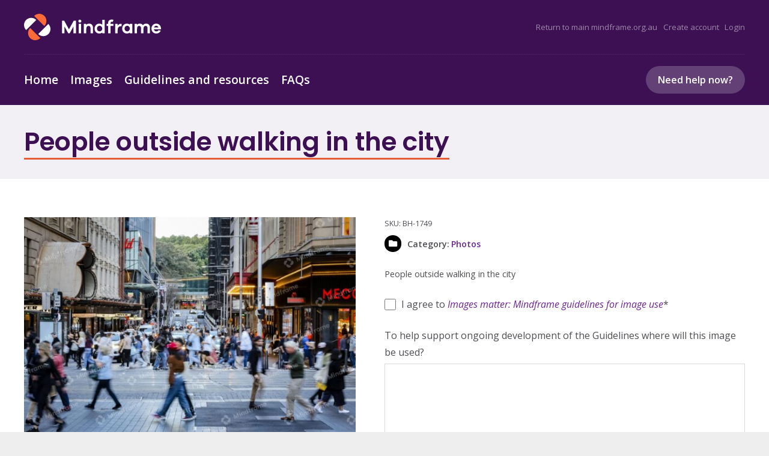

--- FILE ---
content_type: text/html; charset=utf-8
request_url: https://www.google.com/recaptcha/api2/anchor?ar=1&k=6LcpVCUjAAAAAIdruI44JzbrpRpipNQBahwYJXEg&co=aHR0cHM6Ly9taW5kZnJhbWVpbWFnZXMub3JnLmF1OjQ0Mw..&hl=en&v=PoyoqOPhxBO7pBk68S4YbpHZ&theme=light&size=normal&anchor-ms=20000&execute-ms=30000&cb=f2atw0fn4dva
body_size: 49246
content:
<!DOCTYPE HTML><html dir="ltr" lang="en"><head><meta http-equiv="Content-Type" content="text/html; charset=UTF-8">
<meta http-equiv="X-UA-Compatible" content="IE=edge">
<title>reCAPTCHA</title>
<style type="text/css">
/* cyrillic-ext */
@font-face {
  font-family: 'Roboto';
  font-style: normal;
  font-weight: 400;
  font-stretch: 100%;
  src: url(//fonts.gstatic.com/s/roboto/v48/KFO7CnqEu92Fr1ME7kSn66aGLdTylUAMa3GUBHMdazTgWw.woff2) format('woff2');
  unicode-range: U+0460-052F, U+1C80-1C8A, U+20B4, U+2DE0-2DFF, U+A640-A69F, U+FE2E-FE2F;
}
/* cyrillic */
@font-face {
  font-family: 'Roboto';
  font-style: normal;
  font-weight: 400;
  font-stretch: 100%;
  src: url(//fonts.gstatic.com/s/roboto/v48/KFO7CnqEu92Fr1ME7kSn66aGLdTylUAMa3iUBHMdazTgWw.woff2) format('woff2');
  unicode-range: U+0301, U+0400-045F, U+0490-0491, U+04B0-04B1, U+2116;
}
/* greek-ext */
@font-face {
  font-family: 'Roboto';
  font-style: normal;
  font-weight: 400;
  font-stretch: 100%;
  src: url(//fonts.gstatic.com/s/roboto/v48/KFO7CnqEu92Fr1ME7kSn66aGLdTylUAMa3CUBHMdazTgWw.woff2) format('woff2');
  unicode-range: U+1F00-1FFF;
}
/* greek */
@font-face {
  font-family: 'Roboto';
  font-style: normal;
  font-weight: 400;
  font-stretch: 100%;
  src: url(//fonts.gstatic.com/s/roboto/v48/KFO7CnqEu92Fr1ME7kSn66aGLdTylUAMa3-UBHMdazTgWw.woff2) format('woff2');
  unicode-range: U+0370-0377, U+037A-037F, U+0384-038A, U+038C, U+038E-03A1, U+03A3-03FF;
}
/* math */
@font-face {
  font-family: 'Roboto';
  font-style: normal;
  font-weight: 400;
  font-stretch: 100%;
  src: url(//fonts.gstatic.com/s/roboto/v48/KFO7CnqEu92Fr1ME7kSn66aGLdTylUAMawCUBHMdazTgWw.woff2) format('woff2');
  unicode-range: U+0302-0303, U+0305, U+0307-0308, U+0310, U+0312, U+0315, U+031A, U+0326-0327, U+032C, U+032F-0330, U+0332-0333, U+0338, U+033A, U+0346, U+034D, U+0391-03A1, U+03A3-03A9, U+03B1-03C9, U+03D1, U+03D5-03D6, U+03F0-03F1, U+03F4-03F5, U+2016-2017, U+2034-2038, U+203C, U+2040, U+2043, U+2047, U+2050, U+2057, U+205F, U+2070-2071, U+2074-208E, U+2090-209C, U+20D0-20DC, U+20E1, U+20E5-20EF, U+2100-2112, U+2114-2115, U+2117-2121, U+2123-214F, U+2190, U+2192, U+2194-21AE, U+21B0-21E5, U+21F1-21F2, U+21F4-2211, U+2213-2214, U+2216-22FF, U+2308-230B, U+2310, U+2319, U+231C-2321, U+2336-237A, U+237C, U+2395, U+239B-23B7, U+23D0, U+23DC-23E1, U+2474-2475, U+25AF, U+25B3, U+25B7, U+25BD, U+25C1, U+25CA, U+25CC, U+25FB, U+266D-266F, U+27C0-27FF, U+2900-2AFF, U+2B0E-2B11, U+2B30-2B4C, U+2BFE, U+3030, U+FF5B, U+FF5D, U+1D400-1D7FF, U+1EE00-1EEFF;
}
/* symbols */
@font-face {
  font-family: 'Roboto';
  font-style: normal;
  font-weight: 400;
  font-stretch: 100%;
  src: url(//fonts.gstatic.com/s/roboto/v48/KFO7CnqEu92Fr1ME7kSn66aGLdTylUAMaxKUBHMdazTgWw.woff2) format('woff2');
  unicode-range: U+0001-000C, U+000E-001F, U+007F-009F, U+20DD-20E0, U+20E2-20E4, U+2150-218F, U+2190, U+2192, U+2194-2199, U+21AF, U+21E6-21F0, U+21F3, U+2218-2219, U+2299, U+22C4-22C6, U+2300-243F, U+2440-244A, U+2460-24FF, U+25A0-27BF, U+2800-28FF, U+2921-2922, U+2981, U+29BF, U+29EB, U+2B00-2BFF, U+4DC0-4DFF, U+FFF9-FFFB, U+10140-1018E, U+10190-1019C, U+101A0, U+101D0-101FD, U+102E0-102FB, U+10E60-10E7E, U+1D2C0-1D2D3, U+1D2E0-1D37F, U+1F000-1F0FF, U+1F100-1F1AD, U+1F1E6-1F1FF, U+1F30D-1F30F, U+1F315, U+1F31C, U+1F31E, U+1F320-1F32C, U+1F336, U+1F378, U+1F37D, U+1F382, U+1F393-1F39F, U+1F3A7-1F3A8, U+1F3AC-1F3AF, U+1F3C2, U+1F3C4-1F3C6, U+1F3CA-1F3CE, U+1F3D4-1F3E0, U+1F3ED, U+1F3F1-1F3F3, U+1F3F5-1F3F7, U+1F408, U+1F415, U+1F41F, U+1F426, U+1F43F, U+1F441-1F442, U+1F444, U+1F446-1F449, U+1F44C-1F44E, U+1F453, U+1F46A, U+1F47D, U+1F4A3, U+1F4B0, U+1F4B3, U+1F4B9, U+1F4BB, U+1F4BF, U+1F4C8-1F4CB, U+1F4D6, U+1F4DA, U+1F4DF, U+1F4E3-1F4E6, U+1F4EA-1F4ED, U+1F4F7, U+1F4F9-1F4FB, U+1F4FD-1F4FE, U+1F503, U+1F507-1F50B, U+1F50D, U+1F512-1F513, U+1F53E-1F54A, U+1F54F-1F5FA, U+1F610, U+1F650-1F67F, U+1F687, U+1F68D, U+1F691, U+1F694, U+1F698, U+1F6AD, U+1F6B2, U+1F6B9-1F6BA, U+1F6BC, U+1F6C6-1F6CF, U+1F6D3-1F6D7, U+1F6E0-1F6EA, U+1F6F0-1F6F3, U+1F6F7-1F6FC, U+1F700-1F7FF, U+1F800-1F80B, U+1F810-1F847, U+1F850-1F859, U+1F860-1F887, U+1F890-1F8AD, U+1F8B0-1F8BB, U+1F8C0-1F8C1, U+1F900-1F90B, U+1F93B, U+1F946, U+1F984, U+1F996, U+1F9E9, U+1FA00-1FA6F, U+1FA70-1FA7C, U+1FA80-1FA89, U+1FA8F-1FAC6, U+1FACE-1FADC, U+1FADF-1FAE9, U+1FAF0-1FAF8, U+1FB00-1FBFF;
}
/* vietnamese */
@font-face {
  font-family: 'Roboto';
  font-style: normal;
  font-weight: 400;
  font-stretch: 100%;
  src: url(//fonts.gstatic.com/s/roboto/v48/KFO7CnqEu92Fr1ME7kSn66aGLdTylUAMa3OUBHMdazTgWw.woff2) format('woff2');
  unicode-range: U+0102-0103, U+0110-0111, U+0128-0129, U+0168-0169, U+01A0-01A1, U+01AF-01B0, U+0300-0301, U+0303-0304, U+0308-0309, U+0323, U+0329, U+1EA0-1EF9, U+20AB;
}
/* latin-ext */
@font-face {
  font-family: 'Roboto';
  font-style: normal;
  font-weight: 400;
  font-stretch: 100%;
  src: url(//fonts.gstatic.com/s/roboto/v48/KFO7CnqEu92Fr1ME7kSn66aGLdTylUAMa3KUBHMdazTgWw.woff2) format('woff2');
  unicode-range: U+0100-02BA, U+02BD-02C5, U+02C7-02CC, U+02CE-02D7, U+02DD-02FF, U+0304, U+0308, U+0329, U+1D00-1DBF, U+1E00-1E9F, U+1EF2-1EFF, U+2020, U+20A0-20AB, U+20AD-20C0, U+2113, U+2C60-2C7F, U+A720-A7FF;
}
/* latin */
@font-face {
  font-family: 'Roboto';
  font-style: normal;
  font-weight: 400;
  font-stretch: 100%;
  src: url(//fonts.gstatic.com/s/roboto/v48/KFO7CnqEu92Fr1ME7kSn66aGLdTylUAMa3yUBHMdazQ.woff2) format('woff2');
  unicode-range: U+0000-00FF, U+0131, U+0152-0153, U+02BB-02BC, U+02C6, U+02DA, U+02DC, U+0304, U+0308, U+0329, U+2000-206F, U+20AC, U+2122, U+2191, U+2193, U+2212, U+2215, U+FEFF, U+FFFD;
}
/* cyrillic-ext */
@font-face {
  font-family: 'Roboto';
  font-style: normal;
  font-weight: 500;
  font-stretch: 100%;
  src: url(//fonts.gstatic.com/s/roboto/v48/KFO7CnqEu92Fr1ME7kSn66aGLdTylUAMa3GUBHMdazTgWw.woff2) format('woff2');
  unicode-range: U+0460-052F, U+1C80-1C8A, U+20B4, U+2DE0-2DFF, U+A640-A69F, U+FE2E-FE2F;
}
/* cyrillic */
@font-face {
  font-family: 'Roboto';
  font-style: normal;
  font-weight: 500;
  font-stretch: 100%;
  src: url(//fonts.gstatic.com/s/roboto/v48/KFO7CnqEu92Fr1ME7kSn66aGLdTylUAMa3iUBHMdazTgWw.woff2) format('woff2');
  unicode-range: U+0301, U+0400-045F, U+0490-0491, U+04B0-04B1, U+2116;
}
/* greek-ext */
@font-face {
  font-family: 'Roboto';
  font-style: normal;
  font-weight: 500;
  font-stretch: 100%;
  src: url(//fonts.gstatic.com/s/roboto/v48/KFO7CnqEu92Fr1ME7kSn66aGLdTylUAMa3CUBHMdazTgWw.woff2) format('woff2');
  unicode-range: U+1F00-1FFF;
}
/* greek */
@font-face {
  font-family: 'Roboto';
  font-style: normal;
  font-weight: 500;
  font-stretch: 100%;
  src: url(//fonts.gstatic.com/s/roboto/v48/KFO7CnqEu92Fr1ME7kSn66aGLdTylUAMa3-UBHMdazTgWw.woff2) format('woff2');
  unicode-range: U+0370-0377, U+037A-037F, U+0384-038A, U+038C, U+038E-03A1, U+03A3-03FF;
}
/* math */
@font-face {
  font-family: 'Roboto';
  font-style: normal;
  font-weight: 500;
  font-stretch: 100%;
  src: url(//fonts.gstatic.com/s/roboto/v48/KFO7CnqEu92Fr1ME7kSn66aGLdTylUAMawCUBHMdazTgWw.woff2) format('woff2');
  unicode-range: U+0302-0303, U+0305, U+0307-0308, U+0310, U+0312, U+0315, U+031A, U+0326-0327, U+032C, U+032F-0330, U+0332-0333, U+0338, U+033A, U+0346, U+034D, U+0391-03A1, U+03A3-03A9, U+03B1-03C9, U+03D1, U+03D5-03D6, U+03F0-03F1, U+03F4-03F5, U+2016-2017, U+2034-2038, U+203C, U+2040, U+2043, U+2047, U+2050, U+2057, U+205F, U+2070-2071, U+2074-208E, U+2090-209C, U+20D0-20DC, U+20E1, U+20E5-20EF, U+2100-2112, U+2114-2115, U+2117-2121, U+2123-214F, U+2190, U+2192, U+2194-21AE, U+21B0-21E5, U+21F1-21F2, U+21F4-2211, U+2213-2214, U+2216-22FF, U+2308-230B, U+2310, U+2319, U+231C-2321, U+2336-237A, U+237C, U+2395, U+239B-23B7, U+23D0, U+23DC-23E1, U+2474-2475, U+25AF, U+25B3, U+25B7, U+25BD, U+25C1, U+25CA, U+25CC, U+25FB, U+266D-266F, U+27C0-27FF, U+2900-2AFF, U+2B0E-2B11, U+2B30-2B4C, U+2BFE, U+3030, U+FF5B, U+FF5D, U+1D400-1D7FF, U+1EE00-1EEFF;
}
/* symbols */
@font-face {
  font-family: 'Roboto';
  font-style: normal;
  font-weight: 500;
  font-stretch: 100%;
  src: url(//fonts.gstatic.com/s/roboto/v48/KFO7CnqEu92Fr1ME7kSn66aGLdTylUAMaxKUBHMdazTgWw.woff2) format('woff2');
  unicode-range: U+0001-000C, U+000E-001F, U+007F-009F, U+20DD-20E0, U+20E2-20E4, U+2150-218F, U+2190, U+2192, U+2194-2199, U+21AF, U+21E6-21F0, U+21F3, U+2218-2219, U+2299, U+22C4-22C6, U+2300-243F, U+2440-244A, U+2460-24FF, U+25A0-27BF, U+2800-28FF, U+2921-2922, U+2981, U+29BF, U+29EB, U+2B00-2BFF, U+4DC0-4DFF, U+FFF9-FFFB, U+10140-1018E, U+10190-1019C, U+101A0, U+101D0-101FD, U+102E0-102FB, U+10E60-10E7E, U+1D2C0-1D2D3, U+1D2E0-1D37F, U+1F000-1F0FF, U+1F100-1F1AD, U+1F1E6-1F1FF, U+1F30D-1F30F, U+1F315, U+1F31C, U+1F31E, U+1F320-1F32C, U+1F336, U+1F378, U+1F37D, U+1F382, U+1F393-1F39F, U+1F3A7-1F3A8, U+1F3AC-1F3AF, U+1F3C2, U+1F3C4-1F3C6, U+1F3CA-1F3CE, U+1F3D4-1F3E0, U+1F3ED, U+1F3F1-1F3F3, U+1F3F5-1F3F7, U+1F408, U+1F415, U+1F41F, U+1F426, U+1F43F, U+1F441-1F442, U+1F444, U+1F446-1F449, U+1F44C-1F44E, U+1F453, U+1F46A, U+1F47D, U+1F4A3, U+1F4B0, U+1F4B3, U+1F4B9, U+1F4BB, U+1F4BF, U+1F4C8-1F4CB, U+1F4D6, U+1F4DA, U+1F4DF, U+1F4E3-1F4E6, U+1F4EA-1F4ED, U+1F4F7, U+1F4F9-1F4FB, U+1F4FD-1F4FE, U+1F503, U+1F507-1F50B, U+1F50D, U+1F512-1F513, U+1F53E-1F54A, U+1F54F-1F5FA, U+1F610, U+1F650-1F67F, U+1F687, U+1F68D, U+1F691, U+1F694, U+1F698, U+1F6AD, U+1F6B2, U+1F6B9-1F6BA, U+1F6BC, U+1F6C6-1F6CF, U+1F6D3-1F6D7, U+1F6E0-1F6EA, U+1F6F0-1F6F3, U+1F6F7-1F6FC, U+1F700-1F7FF, U+1F800-1F80B, U+1F810-1F847, U+1F850-1F859, U+1F860-1F887, U+1F890-1F8AD, U+1F8B0-1F8BB, U+1F8C0-1F8C1, U+1F900-1F90B, U+1F93B, U+1F946, U+1F984, U+1F996, U+1F9E9, U+1FA00-1FA6F, U+1FA70-1FA7C, U+1FA80-1FA89, U+1FA8F-1FAC6, U+1FACE-1FADC, U+1FADF-1FAE9, U+1FAF0-1FAF8, U+1FB00-1FBFF;
}
/* vietnamese */
@font-face {
  font-family: 'Roboto';
  font-style: normal;
  font-weight: 500;
  font-stretch: 100%;
  src: url(//fonts.gstatic.com/s/roboto/v48/KFO7CnqEu92Fr1ME7kSn66aGLdTylUAMa3OUBHMdazTgWw.woff2) format('woff2');
  unicode-range: U+0102-0103, U+0110-0111, U+0128-0129, U+0168-0169, U+01A0-01A1, U+01AF-01B0, U+0300-0301, U+0303-0304, U+0308-0309, U+0323, U+0329, U+1EA0-1EF9, U+20AB;
}
/* latin-ext */
@font-face {
  font-family: 'Roboto';
  font-style: normal;
  font-weight: 500;
  font-stretch: 100%;
  src: url(//fonts.gstatic.com/s/roboto/v48/KFO7CnqEu92Fr1ME7kSn66aGLdTylUAMa3KUBHMdazTgWw.woff2) format('woff2');
  unicode-range: U+0100-02BA, U+02BD-02C5, U+02C7-02CC, U+02CE-02D7, U+02DD-02FF, U+0304, U+0308, U+0329, U+1D00-1DBF, U+1E00-1E9F, U+1EF2-1EFF, U+2020, U+20A0-20AB, U+20AD-20C0, U+2113, U+2C60-2C7F, U+A720-A7FF;
}
/* latin */
@font-face {
  font-family: 'Roboto';
  font-style: normal;
  font-weight: 500;
  font-stretch: 100%;
  src: url(//fonts.gstatic.com/s/roboto/v48/KFO7CnqEu92Fr1ME7kSn66aGLdTylUAMa3yUBHMdazQ.woff2) format('woff2');
  unicode-range: U+0000-00FF, U+0131, U+0152-0153, U+02BB-02BC, U+02C6, U+02DA, U+02DC, U+0304, U+0308, U+0329, U+2000-206F, U+20AC, U+2122, U+2191, U+2193, U+2212, U+2215, U+FEFF, U+FFFD;
}
/* cyrillic-ext */
@font-face {
  font-family: 'Roboto';
  font-style: normal;
  font-weight: 900;
  font-stretch: 100%;
  src: url(//fonts.gstatic.com/s/roboto/v48/KFO7CnqEu92Fr1ME7kSn66aGLdTylUAMa3GUBHMdazTgWw.woff2) format('woff2');
  unicode-range: U+0460-052F, U+1C80-1C8A, U+20B4, U+2DE0-2DFF, U+A640-A69F, U+FE2E-FE2F;
}
/* cyrillic */
@font-face {
  font-family: 'Roboto';
  font-style: normal;
  font-weight: 900;
  font-stretch: 100%;
  src: url(//fonts.gstatic.com/s/roboto/v48/KFO7CnqEu92Fr1ME7kSn66aGLdTylUAMa3iUBHMdazTgWw.woff2) format('woff2');
  unicode-range: U+0301, U+0400-045F, U+0490-0491, U+04B0-04B1, U+2116;
}
/* greek-ext */
@font-face {
  font-family: 'Roboto';
  font-style: normal;
  font-weight: 900;
  font-stretch: 100%;
  src: url(//fonts.gstatic.com/s/roboto/v48/KFO7CnqEu92Fr1ME7kSn66aGLdTylUAMa3CUBHMdazTgWw.woff2) format('woff2');
  unicode-range: U+1F00-1FFF;
}
/* greek */
@font-face {
  font-family: 'Roboto';
  font-style: normal;
  font-weight: 900;
  font-stretch: 100%;
  src: url(//fonts.gstatic.com/s/roboto/v48/KFO7CnqEu92Fr1ME7kSn66aGLdTylUAMa3-UBHMdazTgWw.woff2) format('woff2');
  unicode-range: U+0370-0377, U+037A-037F, U+0384-038A, U+038C, U+038E-03A1, U+03A3-03FF;
}
/* math */
@font-face {
  font-family: 'Roboto';
  font-style: normal;
  font-weight: 900;
  font-stretch: 100%;
  src: url(//fonts.gstatic.com/s/roboto/v48/KFO7CnqEu92Fr1ME7kSn66aGLdTylUAMawCUBHMdazTgWw.woff2) format('woff2');
  unicode-range: U+0302-0303, U+0305, U+0307-0308, U+0310, U+0312, U+0315, U+031A, U+0326-0327, U+032C, U+032F-0330, U+0332-0333, U+0338, U+033A, U+0346, U+034D, U+0391-03A1, U+03A3-03A9, U+03B1-03C9, U+03D1, U+03D5-03D6, U+03F0-03F1, U+03F4-03F5, U+2016-2017, U+2034-2038, U+203C, U+2040, U+2043, U+2047, U+2050, U+2057, U+205F, U+2070-2071, U+2074-208E, U+2090-209C, U+20D0-20DC, U+20E1, U+20E5-20EF, U+2100-2112, U+2114-2115, U+2117-2121, U+2123-214F, U+2190, U+2192, U+2194-21AE, U+21B0-21E5, U+21F1-21F2, U+21F4-2211, U+2213-2214, U+2216-22FF, U+2308-230B, U+2310, U+2319, U+231C-2321, U+2336-237A, U+237C, U+2395, U+239B-23B7, U+23D0, U+23DC-23E1, U+2474-2475, U+25AF, U+25B3, U+25B7, U+25BD, U+25C1, U+25CA, U+25CC, U+25FB, U+266D-266F, U+27C0-27FF, U+2900-2AFF, U+2B0E-2B11, U+2B30-2B4C, U+2BFE, U+3030, U+FF5B, U+FF5D, U+1D400-1D7FF, U+1EE00-1EEFF;
}
/* symbols */
@font-face {
  font-family: 'Roboto';
  font-style: normal;
  font-weight: 900;
  font-stretch: 100%;
  src: url(//fonts.gstatic.com/s/roboto/v48/KFO7CnqEu92Fr1ME7kSn66aGLdTylUAMaxKUBHMdazTgWw.woff2) format('woff2');
  unicode-range: U+0001-000C, U+000E-001F, U+007F-009F, U+20DD-20E0, U+20E2-20E4, U+2150-218F, U+2190, U+2192, U+2194-2199, U+21AF, U+21E6-21F0, U+21F3, U+2218-2219, U+2299, U+22C4-22C6, U+2300-243F, U+2440-244A, U+2460-24FF, U+25A0-27BF, U+2800-28FF, U+2921-2922, U+2981, U+29BF, U+29EB, U+2B00-2BFF, U+4DC0-4DFF, U+FFF9-FFFB, U+10140-1018E, U+10190-1019C, U+101A0, U+101D0-101FD, U+102E0-102FB, U+10E60-10E7E, U+1D2C0-1D2D3, U+1D2E0-1D37F, U+1F000-1F0FF, U+1F100-1F1AD, U+1F1E6-1F1FF, U+1F30D-1F30F, U+1F315, U+1F31C, U+1F31E, U+1F320-1F32C, U+1F336, U+1F378, U+1F37D, U+1F382, U+1F393-1F39F, U+1F3A7-1F3A8, U+1F3AC-1F3AF, U+1F3C2, U+1F3C4-1F3C6, U+1F3CA-1F3CE, U+1F3D4-1F3E0, U+1F3ED, U+1F3F1-1F3F3, U+1F3F5-1F3F7, U+1F408, U+1F415, U+1F41F, U+1F426, U+1F43F, U+1F441-1F442, U+1F444, U+1F446-1F449, U+1F44C-1F44E, U+1F453, U+1F46A, U+1F47D, U+1F4A3, U+1F4B0, U+1F4B3, U+1F4B9, U+1F4BB, U+1F4BF, U+1F4C8-1F4CB, U+1F4D6, U+1F4DA, U+1F4DF, U+1F4E3-1F4E6, U+1F4EA-1F4ED, U+1F4F7, U+1F4F9-1F4FB, U+1F4FD-1F4FE, U+1F503, U+1F507-1F50B, U+1F50D, U+1F512-1F513, U+1F53E-1F54A, U+1F54F-1F5FA, U+1F610, U+1F650-1F67F, U+1F687, U+1F68D, U+1F691, U+1F694, U+1F698, U+1F6AD, U+1F6B2, U+1F6B9-1F6BA, U+1F6BC, U+1F6C6-1F6CF, U+1F6D3-1F6D7, U+1F6E0-1F6EA, U+1F6F0-1F6F3, U+1F6F7-1F6FC, U+1F700-1F7FF, U+1F800-1F80B, U+1F810-1F847, U+1F850-1F859, U+1F860-1F887, U+1F890-1F8AD, U+1F8B0-1F8BB, U+1F8C0-1F8C1, U+1F900-1F90B, U+1F93B, U+1F946, U+1F984, U+1F996, U+1F9E9, U+1FA00-1FA6F, U+1FA70-1FA7C, U+1FA80-1FA89, U+1FA8F-1FAC6, U+1FACE-1FADC, U+1FADF-1FAE9, U+1FAF0-1FAF8, U+1FB00-1FBFF;
}
/* vietnamese */
@font-face {
  font-family: 'Roboto';
  font-style: normal;
  font-weight: 900;
  font-stretch: 100%;
  src: url(//fonts.gstatic.com/s/roboto/v48/KFO7CnqEu92Fr1ME7kSn66aGLdTylUAMa3OUBHMdazTgWw.woff2) format('woff2');
  unicode-range: U+0102-0103, U+0110-0111, U+0128-0129, U+0168-0169, U+01A0-01A1, U+01AF-01B0, U+0300-0301, U+0303-0304, U+0308-0309, U+0323, U+0329, U+1EA0-1EF9, U+20AB;
}
/* latin-ext */
@font-face {
  font-family: 'Roboto';
  font-style: normal;
  font-weight: 900;
  font-stretch: 100%;
  src: url(//fonts.gstatic.com/s/roboto/v48/KFO7CnqEu92Fr1ME7kSn66aGLdTylUAMa3KUBHMdazTgWw.woff2) format('woff2');
  unicode-range: U+0100-02BA, U+02BD-02C5, U+02C7-02CC, U+02CE-02D7, U+02DD-02FF, U+0304, U+0308, U+0329, U+1D00-1DBF, U+1E00-1E9F, U+1EF2-1EFF, U+2020, U+20A0-20AB, U+20AD-20C0, U+2113, U+2C60-2C7F, U+A720-A7FF;
}
/* latin */
@font-face {
  font-family: 'Roboto';
  font-style: normal;
  font-weight: 900;
  font-stretch: 100%;
  src: url(//fonts.gstatic.com/s/roboto/v48/KFO7CnqEu92Fr1ME7kSn66aGLdTylUAMa3yUBHMdazQ.woff2) format('woff2');
  unicode-range: U+0000-00FF, U+0131, U+0152-0153, U+02BB-02BC, U+02C6, U+02DA, U+02DC, U+0304, U+0308, U+0329, U+2000-206F, U+20AC, U+2122, U+2191, U+2193, U+2212, U+2215, U+FEFF, U+FFFD;
}

</style>
<link rel="stylesheet" type="text/css" href="https://www.gstatic.com/recaptcha/releases/PoyoqOPhxBO7pBk68S4YbpHZ/styles__ltr.css">
<script nonce="f_PwtPlx6G2Dy2sho1tIBg" type="text/javascript">window['__recaptcha_api'] = 'https://www.google.com/recaptcha/api2/';</script>
<script type="text/javascript" src="https://www.gstatic.com/recaptcha/releases/PoyoqOPhxBO7pBk68S4YbpHZ/recaptcha__en.js" nonce="f_PwtPlx6G2Dy2sho1tIBg">
      
    </script></head>
<body><div id="rc-anchor-alert" class="rc-anchor-alert"></div>
<input type="hidden" id="recaptcha-token" value="[base64]">
<script type="text/javascript" nonce="f_PwtPlx6G2Dy2sho1tIBg">
      recaptcha.anchor.Main.init("[\x22ainput\x22,[\x22bgdata\x22,\x22\x22,\[base64]/[base64]/[base64]/[base64]/[base64]/[base64]/KGcoTywyNTMsTy5PKSxVRyhPLEMpKTpnKE8sMjUzLEMpLE8pKSxsKSksTykpfSxieT1mdW5jdGlvbihDLE8sdSxsKXtmb3IobD0odT1SKEMpLDApO08+MDtPLS0pbD1sPDw4fFooQyk7ZyhDLHUsbCl9LFVHPWZ1bmN0aW9uKEMsTyl7Qy5pLmxlbmd0aD4xMDQ/[base64]/[base64]/[base64]/[base64]/[base64]/[base64]/[base64]\\u003d\x22,\[base64]\x22,\x22wpXChMKaSzLDgsOBw4cKw4jDnsKaw4twS0LDscKlIwHCrMKewq50STxPw7N4LsOnw5DCscO4H1QVwoQRdsOBwodtCQNqw6ZpU3fDssKpXzXDhmMNWcOLwrrCjcO9w53DqMOfw7Nsw5nDtsK2woxCw57DlcOzwo7ChcOFRhg1w6zCkMOxw4PDrTwfMQdww5/DvsOuBH/DoUXDoMO4QXnCvcOTUsKYwrvDt8O2w5HCgsKZwqR9w5Mtwpp0w5zDtmLCrXDDon/Do8KJw5PDty5lwqZ+ecKjKsKwIcOqwpPCpcKNacKwwp5lK35wDcKjP8O2w4gbwrZhbcKlwrAJSDVSw7V1RsKkwowgw4XDpWZbfBPDh8OvwrHCs8O0BS7CisOOwq8rwrEuw45AN8OLfXdSGMOQdcKgOcOaMxrCkFEhw4PDpGARw4Bewowaw7DCtnA4PcO2wrDDkFgyw5/CnEzCtsKsCH3DoMOZKUhyfUcBMsK1wqfDpV7Cp8O2w53DgX/DmcOiQS3DhwB3wqN/w75nwpLCjsKcwqMKBMKFZQfCgj/CnBbChhDDj2crw4/DpMKyJCIrw60ZbMOLwqQ0c8OIf3h3QsOwM8OVfsOgwoDCjEHCkEg+LcOeJRjCrsKqwobDr1pmwqptL8OoI8OPw7XDgQB8w77DiG5Ww5DCksKiwqDDmMOEwq3CjV3DijZXw7LCqRHCs8KoOFgRw6fDlMKLLl7Cp8KZw5UmCVrDrkfCvsKhwqLCqhE/wqPCuQzCusOhw6oKwoAXw5TDug0OIcKPw6jDn1YzC8OPW8KvOR7Do8KWVjzCvsK3w7M7wqQeIxHCjsOxwrMvc8Oxwr4vQcOdVcOgOsOoPSZ+w5EFwpFIw5vDl2vDijvCosOPwp/Cv8KhOsKtw5XCphnDrMOsQcOXcWUrGxMaJMKRwo7CuBwJw4DClknCoDfCuBt/wp/DlcKCw6dSGGstw4HCrkHDnMKAJlw+w4lEf8KRw4gMwrJxw6LDlFHDgEN2w4UzwpoDw5XDj8OCwoXDl8KOw5M3KcKCw6LCsT7DisOHR0PCtU7Cn8O9ETnCg8K5anLCqMOtwp0LGjoWwqTDknA7asOtScOSwqXClSPCmcKLWcOywp/[base64]/Ct8K1w4tFwphaMRLDg09Iw5DCmcKHUcKmwr7CmMKKwpctA8OqNsKewqZ8w5UrbREDUxfDusOfw7fDnAjDi2vDgHzDplpzdXciRTnCqMKrcUoNw5DCo8OiwqtjDcO0woRvZBLCv0lxw5/CtcO0w77Dn0kaeT/[base64]/DtMKww4M0wqkMGsK0RVLClEsTCcKyGgsSwpzCjcOKS8OpGmEBw7loVsKBMMKiwrsyw5bCmMOzexAzw4QSwpzCpCvCt8OaS8OCGADDlMKnwrJmw5Mqw5nDiEjDq2JPw7IBABvDlxcgJ8O7wpjDo14zw53CuMOlbHp3w5PCvcO2w6/Dq8OHZB5Lwo0QwrDCnQoJeCPCjDbCksOywoTCikl9E8KLGsOCwqrDjW/Cqn3CrMKxLHQLw68mN1fDhcODesOlw6jDsW7CgsKmw6AIUl4gw6zCqcO+wqsfw6TDu0PDpAbDgF8Zw7LDtcOEw7/Dl8Kcw6PCtx1Rw40XQsOFGVDChGXDvEYDw50PDHdBV8Kuwr9XGw8ffmbCjwLCn8O7FMKccFDCpz4rw7Jhw5HCgGhVw5JNVyfCisK4wrFcwqXCp8O4TV8Zwq7DgsKCw7BCAsO/w7pCw7TCt8OOwroEw4law7rCqsO/[base64]/[base64]/wonDtUrChcODwqJgwrXCkyADAnLCocOBwqdRPF8Nw7FTw4p0YsK5w5TCu2Q6w4E0GyTDj8KKw5lkw7bDmsKSY8KgQgtHIgt2TcOywq/ChcK2XTRyw6ETw77Dt8Oow50Lw4/DrAQkwovDqjPCpWHDqsKHwo0MwpfCr8OtwokHw73DqcOPw5XDo8OUTsKodD/DvRcOwqfCsMODwpY9wpLCmsOWwqN5QQ7DocO0wo4Bwpd/[base64]/UXHDh3YpVm0Qw6kJw6p7woLCmFDCpkUYGwDDh8KZVl3ClCHDicK7EF/Ct8Kbw6nCq8KIIEM0BFJuPMK/wpMPGDPCimAXw6PDg0MSw6cwwofDtMOcHMKkw6rDucKbXyrCiMO8WsKYw6Bgw7XDgsKOFjrDp2MCwp/Dq0kCUcKCWEdow6rCl8Odw7rDqcKAPFrCp2wlCsOrIcK7dsOUw6JcAxfDtsOPwqfDusO+wpbDiMKEwrQHT8KpwoHChsKpY1TChsOWZMO3w4QmwpLCpMKcw7d/IcKha8KfwpA2wpfCicKgXFjDssOjw7nDrW1bwokGZMOuwrpufVjDgcKIO0llw4TCp3RLwpjDmw/CuznDiyzCsABSwo/Dr8KYwo3CmsOxwroiacKyecO1acK6FQvCgMKIJy5vwq7ChjlzwqJEOiAMIW4vw7zCksKYw6bDu8KowqV5w6cVfxUwwoNAWw3ClsOMw7zDvsKTw5/DnD3DqxEKw7DCrcKNFMOJfT7DoX/[base64]/DmMKrUXbDp302S8KRbsO1w6E5w4pANjQnwrRkw70VasO3DcKJwoF/GMOVw6bCvsKtDyJyw4JLw4HDgCwgw5TDn8OuMQ/DmcOcw6IAJsO/[base64]/DlcOcw70LEjTCqSPDsQNIw7kJd37CvXLCvMK3w6AhHXADw6bCn8KLw53CgsKuFCUGw7dPwqNDBzJKfcObXkfCo8K2wqzCk8Kpw4HDlcObwpbDpizCvsOVSSfCgQpKOndkw7zDqcKBBMObH8KRPDrDpcOWw5AIZMK/[base64]/Dv8KqwrrDlsK/w5jDtMKOw5LDmsOqPktYVVhTwqHCgUo/dcKAY8OFCsKcwrgNw7fCvgA5w7ZRwrBpwo0zOkImwosUa21sKsKbI8KnDzRzwrzCtsOYw5/CtQg7VMOmZBbClsO9AsKfVXPCocOfwosLJsOtZcKqw6AOQsOXfcKRw4MqwpVrw6jDicOAwrjCvjfDq8KHw59vOMKZGcKcN8KLCU/[base64]/[base64]/[base64]/[base64]/w7nDl8OgwppTwpBrwp1swrpPw4jDpsKxXizDnBvCmzrCocOMYcOhW8K4CcOGacOoMcKHNA5mQgvCgsK4EsOcwo82MR5yDMOuwrtbGsOlPcKGH8K4wpvDusOvwpAvbcONESPCiArDuFbCt3PCrFJawrINQUUaecKMwp/DhEfDsgcPw6vCiknDu8OsacK5woh2wo/CucKcwpYLwqrCuMKXw755w5xIwqbDl8O6w4HCsTDDuwnCh8O0VRbCj8KZKMONwovDrE7DlcObw4RfSMO/w58xHcOvTcKJwrAoLMKVwrbDvcOKfyXCnn3DkUUtwqcgc1JsBRrDtDnCm8OUBi1tw4UKwrVfw63DvsKnw7VYW8Obw5Znw6cqwpnCvEzCuG/DrcOrw73Dn0/DncO3wpjCiXDCusOLZ8OlFBzCm2nCrXfDgcKRIWRjw4jDhMOsw68fUBF4w5DDhmnChMOac2XDvsKFwrPCgsKxw6jCs8Kbwr9LwqPCvmbDhX7Cv3vCrsKQNhLCkcKTX8OKE8O1M0Y2w6/Ci1DCgygPw7rDkcOzwrVqbsKpLQYsJ8KqwoUjworCh8OXGMKBQjt6wr3Dl0PDrVgYJCHDtMOkwqtmw7h8wo/Cg1DCq8O4PMOUwrw5a8OJCsKKwqfDmFI9P8O9aEPCoirDnTErcsOJw5DDskcOWsKYwr1gecOETjjCm8KdMMKLEMOjMwjCm8O/[base64]/Co8O8SMK9wrXCm8KLwq/Dg8O3BsKpwqtVXsOlwoPCocOwwpLDn8OLw5I+LcKuccOuw4rDp8Kdw7V/wo3CmsOXGwg+PyNWwqxfZ2AOw5w+wqpXe07CtMKVw5BUwr5kQgDCvMOfcA7ChwUywrLChcO7bCHDpXk/[base64]/[base64]/w6DDssK/eVLCoEfClsKceiISLXPDq8K8P8OEe0xrfiITCGHDmsKIGEUjJ3hQwrzDhgzDrMOWw5Ruw4bCkUknwpUywrV1f17CsMOiScOawonCnMKMW8OLfcOLGB1IPw1VVDoJwrPCuDfDj3o1JCXDv8KjI2fDiMKFfkfCkwMEZsKySAfDqcK2wqTDq0oMUcKsScOVwo4Uwq/[base64]/CcKiDGzDg8KIZDBNcCkiR8OqDHgcwrtIBsO7w4pcworCvEgdwqvCksOUw5/DqMKcNMKOawcFPRB2ViHDocOCGkZVP8KKWkbDqsK8w4TDt2Q/w4rCu8ONRAMuwrEuM8K1XcK9YizCvsKew6QiDB3DhsOQbMKPw5MkwonDoxbCpxbDtwNQw7krwqPDlMKvwrc0LmvDsMOtwpbCvDBew6PCocK/XsKfwojDrB3CkcOuwpjCrcOmwqnDjcOxw6jDkgjDkcKow4EwZztUwqfCt8OQwrLDjSAQABjDulZDWcK/AMOuw47DjsOwwqtJwr8RPsOaLnDCjSnDuk7Dm8K7O8Orw6RXM8OlcsORwrDCqcO8RsONWsO0w4bCimwNI8KCRhnCr0jDkX/DiEw2w5gQDU7Dp8Kdwo/[base64]/DksOnw53DklfCi8Kzw44qAnnCvcKZDMKAWlNbw71UwrLCnMKDwq7CrMKBw5JTFsOowqx5a8OMZ1p5RljCrTHCpAbDssKPwoLCi8OiwpbCjwIdAsOVQlTDn8Kkwo0qCmjCnAbDn13DpsOJwpHDgMKswq1GHk/CmgnCiXpmAsKLwqnDiSvChmzDrGVNJsKzwpYMGnsqNcKNw4Q3w4DCrcKTw7lwwqfCkRc4wrzDvzDCrcKqw60IcG3CuzHDsSjCvwrDicOTwrJxw6HCpVJ7PsK6TiHCigwuBgjCk3DDsMOUw4zCpsKRwq/DoQfCh3ASWsOFwrHCiMOqQMOEw71ww5HDosKawrROwq4aw6wPB8O/wrFuf8ORwqg0w7Uwf8KBw5ZCw67DtW1wwq3DuMKJc1nCkRhoLRHDmsK0OsOzwpnCssOAwr8nAWnCpcORw4vCi8KkJsKRB2HCn0xjw5p1woPCqcKWwp/Cu8KKBsKpw6Fqw6AswovCosOuVERpGURbwpctwo0DwrfCrMOcw5PDkhvDo23DrsKyNADClcOSc8OKYcODdsK7ZwbDs8OAw5YkwoHCvXYtMyTCn8KEw5QzUsOZQGzCjBDDh1gpwpNUHTUJwp5uY8OuOCPCtQHCr8O/w7d/wrkTw77CuVHDk8K3wqdPwoxLwopFwoJpYTzCvcO8wrI7JMOiWMO+wqMEVSldaSoTCcOfw7UWw7rChFIYwqnCnXY/ecOhO8KLXcOcTcKZw4EPHMOsw51CwprDmwEYwrUoGMOrwq8cfScEwqkVLGLDpDJWwrZTAMO4w5fCqMKzM2VSwpF2GRfCoRDDlsKgw5ciwp5yw63DolTCrsOGwr7DpcObZUYjwqnDuhnCjMOmUHHDocKLPcKrwqfChzvClcOQNMOxPT/ChnpXwqvDjcKPUMOLwq/CtcOow6nDqhIUw4bCuDwUwqN1wqlJwqjChsO7MTrDilZlZHEJej9RGMO1woQFDsOEw49iw4/DnMKPD8OVwqhrDiYGw61eNQhuw6MzMsOMOSwbwoDDucK+wp0JUMOZRcO/w5bCgMKEw7Qhwq/Di8O6MMK9wqvDgH3CnjEYAcOAKznConXCjEgzQW/CisKOwokZw7x4f8O2bHTCrsODw4/[base64]/CqBnDu8Osw5hmaw3Dq8K5wp7CncOPwonCncKOw71ZfMKbJlQuwrzCisOgaS3CskJFbMO1FEHDm8OIwpN+LcKgw6dJwoHDhcOrPQo0w4vCo8KBJBk0w7DDjAjDqGvDqsOBLMONPCQ1w5rCuAXDlDfCtTpCw44OLcOcwqTChxdMw7M5w5FyAcKowoM/[base64]/ClsOQeMKZwq5kOGfDmMKFw6jDphc6B0vDosKXSMKFwrHCkC1wwoRCwoPCp8OOdcOvwp/CsV7Ckh08w77DgExWwpfDg8KSwrjCjcKuGcOzwrfCrHHCh1bCqlR8w4fDsHTCjsKXEmAzQMOkwoPDtSNtGATDmsO5TcKFwqHDgTPDk8OqMcOBPGxTQ8O4V8O7UQg8RsOhK8KRwpvCnsKNworDplVww6dZwr/DjsO4DsKqf8KVO8O7H8OVWcK0w4LDvWLDklzDpGpDecKNw5nDgsOFwqrDusK2UcOCwprCp3A1My3CrifDnAUYKMKkw6PDnTvDgkM0F8OLwqRXwrxofBbCrk4vE8KfwoHCncO7w6xEU8K5J8Kkw5Ziwp98wpzDjMObw44YfFfDosK/wqsrw4AHPcOfJ8K0wo7DoicdQcO4HcKiw47DjsOzYAFIwpDDhVnDjHbCiiNGR0UYH0XDo8OSKFA+wqvChWvCvkzDrsKQwr/DkcKOUz/[base64]/DoxlCw6HCjMKswqIfw61IeMOCeAJfFFBjH8KaIsOQwrtCVD3Cs8KNWnLCssOww5XCr8K7w7Myc8KmL8KzK8O/d0IDw5cwIC7CisKTw6Anw5oeRSRRwrjDpTrDhMOaw51awoVbacKTOMKPwppqw7YuwrvDugzDpMOQFQpEwp/[base64]/dcKHwpkVw6IawoHChlICwpwOwpPCrBY0DWQaOiPCosOSXcKTQi41w6xmQ8ODwqcebsKTw6UVw5TDgF1GY8KJD1RUOcOYKkTDm3DDncOPSQ7DhjR7wrZ4fBkzw63CmyzCnFJkEW0gw5fDujVKwpFDwo8/w5BFIMK0w43DrmDDvsO+w6nDqsO1w7xxOsOTwq8ww60owrwDZsOcDsO8w77Dm8Otw7vDnnnCv8O6w5PDhMKNw5hAZkQ8wpnCpnrDoMKvfUJ4S8OvZxFSw4bDqMKtw5rClhl/woM0w7pEwpjDqsKGPkhrw7LDq8OqccOxw6ZsASTCiMOBFX4dw41xesOsw6TDnTTCjUnDhsOVFE/CqsORwrXDoMOwRmTCiMKKw70NfmTCrcKIwolMwrDCk1lgbCbCgirDpcOLXTzCpcK8dlFWNMOYF8KnAMKcwoNZw4zDgC1sJcKKBcO9AMKDQMK2cBDCkWbCrWDDpMKIOcO0OcK4w7tkV8KpdsO2wr4uwoM/[base64]/[base64]/[base64]/[base64]/DjTnCv8ODw4l9w79Yd8Ofw6Yzw7h6wpvCpsK1wqMvTVhZw7HCkMK7dsK4IQTCgDwXwqTCn8KZwrMFDDEqw6jCosKpLiFMwo/CucK/RcOPwrzDiWR0Y2bChMOTc8KBw57DuiDCk8O0wr3Ck8Otf11iWMOCwpE3wp3CocKswrjDuAfDnsKwwoA+dMODwoh/EMKFwrNNLsKyX8Kiw6F/[base64]/UMKqNjTCqV/DrkpoVcKFw7bDlsKEw4nDkVTDusKmw5bDnkbDqgQJw5B0w5k1wo43w6vDu8K6wpXDjsOBw45/ZTkTdk7CoMOyw7cTesKlFXw4w7okw5nDhcKNwpU6w7N4wqvDjMORw7zCgMOdw6kFIhXDgGvCtRdpw7tYw5Jiw6fCm2NrwrhcUcKufcKDw7/ClxQObsKKMsK2wqtCw5wIw58Uwr3Cv0Vawq1hOCFFNsOzf8OdwoTCtXEQQ8OLP2lLP2dQHxcWw67CucK3w5pqw7APZD0WW8KJwrFqw5cowprCpgpdwqLDtFMhwqvDhwYdM1IUeiIpQD5zwqIqX8KwHMKKKT3DskfCpsKLw64mUzPDmndmwrDCoMKVwr3Du8KQw7/DrMOSw7QYw47CiDfCgcKCFcOLwp1Hw45Yw7lyPMOAbWHCpwh4w6jCssO8bXfCpAVOwpxTGsO1w4XDp0/Cs8KgfgHDgsKUVWPDpsOFPA/Cij3Cvj0VS8Kowr85w6/ClHfCjsKDwqzDosK2eMOCwq9IwqDDkMOQwr52w7DCrsKxR8Olw5IMf8OKeBpyw5nDhcK6woczT2LDpGzDtCcEeXxZw4fDhsK/wrLCqsOrCMK8w5vDlhMaNsK8wqQ7wr/CgcKseUzCi8Khw4vCrxgvw6jCgnRSwoACJ8K4wrgVLsOYUsK6BMOJc8OKw63ClgLCmcKtD10yGgPDtsOKSMKnKFcDRDYKw4R/wpJPUcKew4kaQwZ1EsOTXMKKw5LDpCzCssOdwpDCnT7DkT3DjMKQBMOOwqJMZ8KIXcKSRwHDk8OowrDDn2Qfwo3Dt8KGeRrDncK6wpTCvQPDm8K2Q0kxw7VrDcO7wqxjw7/[base64]/aHY3wrHDrV0bMMO2fGAswrLDusKJw6ZVw7vCqsK1YMOcw4nDvhzCpcOMBsOvw4/DqGzCtS/[base64]/wo8gHhnDp8OrLgjCnsKUfT3DlcKfwqZqwpnDhWzDlnNcw7s2OsOywrlHw59kLsO3bksMd3Q6UMKHW2AfK8Opw4MQSyDDm0HCmRANSj4+w4HCsMKeYcK0w5NCGMKLwoYpURbCuUTCnFBWwpBLw5rCt1vCp8K0w7jDviPCi1HCrRdEOcOwesK3wqEcY0/DpcKGNMKKwr7CqDEtwpLDucOzI3JiwpUhTsO1w5RSw4nDiXrDt3HDinnDggRhw65BJR/CkGrDm8Oow4RLaG7DnMK/bDo/wr7DlcKrw4bDsxdHZ8KvwoJqw5IDF8OJLMOzZ8K5wo80NsOnJsKTFMOjwo/[base64]/DiDt/RcO2XsKUAMOgw5fDjMKkMW8UVsKwXBDDhsKHw4NoYElFc8OqFxFFwrbCjsKgGsKSD8KTw5/Cg8OjGcK4aMK2w43CisOdwppFwqDCpVsJRRhZY8KudMKnLHPDtcO+w4B5XTs6w7TCoMKUZsK8DELCssO/bV98wr8FU8KlA8KMwoAJw7I7L8Olw4N2wpkZwoXChcOqLB0EB8K3TWfCoDvCqcKpwpJmwpdKwp11w7rCo8OOwo/[base64]/P0vDqsOUHsKREV7Di8OmIsKNfQvDlsKhKMO4wqgtw71Twp3CqcOoAsKlw586w7RtcUrClsKrb8KYw7HCicObwo1Gw7TCrsOnXW5Hwp/Dr8OWwqp/w7PDksKDw6sewq7Ct1bDm3k1axJRw4JFwpTCoXrDnArCoD4WSxElYMOmJsOQwoPCsRzDgyXCgcOgWn8scsKKXzdlw4gUeVdbwq4gwoDCjMKzw5DDlsO2eCtOw4rCrsOvw6JpD8KXOw/CjsOyw7MZwo0CeDjDmsOhMjxCMyrDtzbCuw8+w4MGwqkYIcOKwqN+fsO4w5QDcsOrw5kUIAlGORRPwq3ClBcybVvCokUnLMKgVykhB0dMfhdgZsOnw4PChcKpw6trw589Y8KgHsO7wqtCwrTDs8OlPiE1EibDiMOgw4JSYMOawrTChVB9w6/DkSTCpcKGJcKKw6RYIEwQKCRhwrJDflLDnMKNJsONT8KDb8O0wrXDhcOERUVdDj3CrsOnZ0rCqVDDqg8ew6ZlBsKNwptcw7fDr3d2w5nDicK2wqp8EcK3woHCu3/DvMKhw55gCjZPwpDCg8O/wqHCmjAoW0k6LkvCh8KXwqvCgMOewrpOw5oJwprCnsKWw7sMNFrCum7CpUtJcAjDiMKAGMK0LWBPw67DjhU0dCrCmMKww4I9OsOnNhF/[base64]/CvlrDhsKDwrLDnxETCwUdwrtbCU0WTTfDmsO3KcKtNW1GBCTDosKcIUXDn8Kyb2bDjsKHOMORwqMswqMYckzCvsKAwp/CiMOPw7vDiMO+w7TCssOywqrCtsOsUsOiQw/[base64]/[base64]/CgcK1eR/DpcKYw6LDvSMIF2nChsOHwp9hCE9pRsO1w6jCssOjFy4zwpDCu8Kjw7/Dq8Kwwq51W8OtesODwoAUwq3DjT9UYSI2AsOmYnrCvMORSiNBwqnCk8Oaw6MPGELDsSLCpsOTHMOKUV/CuUpIw6oUMUbCk8KJQsKeQFkmTMOAME1zw7Fvw53Cu8KGRUnCtlx/w4nDlMKVwrMlwr/Dk8OiwofDshjDmjtBw7fDvMOgwqVEDEFIwqJMw5YzwqDCnXpiKlTCnwHCij5KBl9sNsORHX45woVyLQBzWznCjl4rwo7DqMK0w6gRND/DuEgiwqs6w5/CsiNoAcOEZShdwpB6M8Kow4kuw4rDinUbwqTCk8OmDUPDk1rCoj9qwooSVMK3w6QywovChMOew73CjjtBeMK+U8O/OzLCmhbDvMKOwoBYQ8O4wrdvSMOew7t1wqdGO8KTB3rDsmbCscK6HB83w40WPw/[base64]/fh7DlsOMH8OlBMO1fcKuw7zClcKSw4gBw74/w57Cj2tPXWtQwr/DjMKDwppAwqQteD4Kw5nDqQPDnMKxflzCrsOew6zCtwjCilbDocKcEMKYTMOZSsKCwq9rwrcJD07CvMKAXcOQHHdfe8Kcf8Kzwr3ClsKww5YeYj/Cp8OXwp8yVMK2w6zDn23DvXQhwrkfw5oLwrjCq2Mcw5/DtifCgsOJb1BREHY2wrzDnXpow4pdMxo1eAsWwqhjw5/CgxrDoQjCh0x3w5AdwqIewr1/b8KmEUfDqALDu8KIwpRFOmh2w6XCjDUyV8OGKMK/YsOXE0MKAMKEP3Vzwp8xwqFlcMKbwp/CocKQRMOlwrPDlzl/[base64]/[base64]/HjkpwpQjP3rDhx4iPsKUw7QDVsOww64Mwpdww5rCmMKbwrjDmx/DqE3Ctwd2w6xww6XDjsOuw4/CmWcHwqbDukHCmcKZw4gdw47CvmrClx9JblJaEzHCr8KTw6tdwofDkCDDhMOiwrlHw5TDqsKUZsKBbcOoSiHCkwt/w7HCk8Ocw5LDncKpNMOfHg0lw7ZzK0zDqcOXwpFtwp/DgH/[base64]/DhsKkU8Okw5DDh8KJC0XChsOFwrvDgcKowoh1YsOGwpjChmjDhSTChMO2w5DDs0zDiVQcBGoUw4peAcOnP8Kgw60Kw75xwpXDisODw74Pw6fDll4vwq8OXsKMcTvDkAZSw7l6woRRTD/DiDI2w6o3SsOWwqxYCcKCw7xUwrsIMcKKWC0BBcOHR8KVRH5zw6UkQlPDpcO9M8Ohw43CjgrDtknCrMOYwonDnXZWTMKiw6/Cj8OIccOow6l/w4XDmMO3RcKeZMOfw7PDs8OdG047woRieMK7NcOUwqrDv8OiNmV/aMOONsO5w7wGwrLCvsOzJMK+V8KhB2/[base64]/CkVjCg8OmA8Khw48LXMKKABPDkcK/w57DmRjCrnXDr2Iewo/CvX7DhcKSS8OUVDpBH1bCt8KMwr1Dw7Vsw6IWw5LDucKvS8KiasKjw7d9cSxjVMO8f18FwqMJNBYbwos1wpRwGlwhVjdZwrXDqXnDqV3DjcO4wp9jw63CmBjDgcODS0LDukFZwrvCqCR/[base64]/DvcO+w6LCg8OmPFHDoSVgw5gJw4rCgsKjw5YNw71SwpfCocO1wpkNw4ciw4Yrw6vChsKYwrnDqCDCrcOVBBPDoUDCvjbDgg/CgMODUsOKMcOCw5DCqMKvcRPCj8Onw789T2DCk8OgZsKiAcOmT8OZQ1/[base64]/NcOfwqrCo8K+wq3CksO/wroTwqVwwpDCqQkDNWV/D8K/wpRiw5Vkw7kLwpDDrMOrAsKqeMOFC3kxW1xBw6tSb8O2UcKbeMOUwoYbw5EAwq7CqQJtDcOlw7LCm8K6wrAJwqnDpXHDqsOwG8KlOBhrQmLDrsKxw53Dt8Kqw5jCjhrDuDNOwpM/ccKGwpjDnDbCgMK1YMKnYhzDgsKBd0l1w6PDq8KNfhDCgE56w7DDiXk+cH1COF5/wqlgcSlrw7fCnFdBdGbDogrCn8OhwrhOw4fDiMO3NcOzwrcxwpvCljttwrHDgGHDkyFXw5xAw7MRZ8K6RsOxRsKfwr9jw5bDonZGwq/[base64]/DqcORwqzDmcKNdGAHEMOqcm82w7TDmcOISQEJw5s5wrLCm8KBRUQTJMOMw78jecKFMgUEw4bDl8OrwppyC8OJfcKHwoYrw5dea8OCw65sw57ChMOGQhfDrsKjw4ZHwq9vw5bCgMKTJEl2McO4K8KSOXbDjhbDkcKVwooKwrZrwoPCihMPRk7ChcKvwo/DqcK4w6TCjyUEGkALw70nw6rDoUx6FWHCjUXDusKYw6bDnzPCgsOGBWTCjsKBRhfDr8OXw7UcdMO/w5vCnkfDv8Odb8KIcsOGwrPDt2XCq8KVTsO3w7rDiSF9w45JSsO7wpnDg0gHwr8lwrrCrlTDqgQkw7jCiy3DvTEKNsKAIxLDo1tpIcODP24nQsKuB8KZVCvClxzDhcO/GUEcw5lpwrgVN8Kbw7LCpsKhbX3CqMO3wrMYwrUNwq1kHz7CrcOkwp4owrjDrT3DvTPCp8OqOsKnVCtTXjVYw4/DvBxvwp3DssKQwqHDqjpWGX/Cn8OkCcKmwqJfR0ofVMKeEsOCXRRPUSvCoMODSgMjwoACw6w8X8KDwo/Dr8ObG8Krw7RTF8KZwofCmUXCrU1DPw9eKcOLwqgTw75cOnYMw7rCuFHCnMO/[base64]/[base64]/CvcO8wqw/fEnDolvDlGFvwoY1KcOFwqYmJMOow7F3fcKZG8O/wowHw6FgQQrClcOqHjTDsF3Chh7ChcKGL8OawrU3wpzDhxIVERAuwpIfwqA9ZMKGVWXDj0dDVXbDlsKcwqR7dsKLe8Kxwq8PVsOiw5JpElkSwp/DlMOfH2PDgsOmwq/[base64]/worCkDwKwrhFw7LDrMOoHBTChwVOPsOEwpVnw5YKw7DCr13DucK2w7UnAGF4wp9ww5ZLwoBoIHAtw5/DgsObFsOsw4DCsHwBwpo4XS80w4jCisOAw69Nw7zChS4Jw5LDhy9/[base64]/Du8OtJx8Key8fw7YLXsKlw4rDkQV9w5DCrStOXhPDgcK7w4DCosOpwooywqvDmCV/woLCucOfBsKAw50KwrzDv3DDvMKXBXhfBMOTw4YmE1dGw4gzO0kGPcOrBsKvw73Dl8OuTjwLPmY3BsKDw4V9wq55airCshM3w4/[base64]/[base64]/DtMKXw6vDmgvDhFoudlhcGiguwrfCpWbDkBbDvsKmazfDt0PDnjrCgB/Cp8OXwo8dw6FGa1Yow7TCkFVhwpnCtsKdw5zChkU6w7rCqmoiUQViw6hIH8KbwrTCgm3Ci1rDpMK+w4sYwrEza8ONw4jDqykkw4QELFcSw453AQZhQh5Tw4RNWsKCOMK/K00YdsKnYBrCmFnCoHDDtsKLwoPDssKEwo5mwrIIQ8ONCMOKByILwopywp4QDSrDmsK4cURgw4/DmyPDqXXCiUfCgUvDosObw4o1wqdNw5dHVzTClkvDljHDhcOrdRwnc8KwcT0+QW/[base64]/w5Mpw5LCkDg7MsK5wr1oP8OqwrEdRkBKw6jChcKFEMOKwrvDncKHBMK4IgXDm8O6wrVOw57DksK6wqTDu8KZRcOKXCtgwoEkd8KiPcOcU1lbwrwyMV7DvWAZaFM9w7/DlsK9wpRww67DpsOYVADCiinCrMKUJ8O8w4XCnmTCisOrCcKTJcOWQy4kw6AgZsK1D8OTKcKqw7rDvjfCvMKfw4wXEsOuOWDDmUJbwpAASMOgbSlEcsOewptTSnzCkWbDj3XCug/CkDRgwoMiw7nDrRbCoTUNwpxSw5rCuB/DvcK9cnfCgE/CucODwrzDmMK+MXnDgsKJw6M8woDDi8Kkw5PDpBxyLhUswopLw4kEJiHCrUEow4TCrsOvERobIcKEwqTCollwwrg4f8ONwpQ0aCzCsWnDqMO/ScKEfVMOUMKrwq8owonCkwU3L0A/KBhNwpLCvW0yw5MNwodmDBnDtsKRwojDtR4kRcOtCcKtwoVrGl1bw60kE8KPJsKWRWwSJD/CrcO0wpTCtcKFbcOyw5LCjDB9wqzDo8KJXcKZwpBwwp/DghMAwoHCn8OLSMKpFMKJw6/CtsK7G8KxwqlDwrzCtMKQMHJFwr/DgEQxw4RaATdIwojDqnbCp2bDvcKIYgDDgMKBU39wJBYWwpVaIyccWMKsZnQMGRZhdCA/Z8KAEMKvIcKBGMKYwpUZP8KVDsODcnnDj8OzGy7CozHDnsO+K8Osd0dzV8KATC3Ci8OIRsOXw55pQsODd0jCmlcbYMODwpXDnl3ChsKiJQguFQzCoREMw5cTU8Oow7LDsBVVwp8iwpXDvizCkwfCnm7DqcKEwoN/[base64]/Dg0jCqcOTOsOncQDCsMOgLMKMw5EpAEFSEsO/[base64]/DuMOscx5kUwDDqcKkCA/CnMK+w7rDu38+w5XDt0zDk8KKwofCm0DCjhkvJHd1wofCrW/DuWsTS8Ofw5p6Oy7CqB4TcMOIw4/DrBIiwqPCq8OINgnCtWnCtMKTRcO7PGjDrMO8QDkMYjIwXG0CwpXDtTfDnypRw4jDsTTCiV4hBcK+wrjDsn/DsEJSw43Dp8OWEx/[base64]/DmcO0w4LDi8Krwqo5w5hbw6HDpcKSdyfCnMOMMcOTwpVMYMKHCSAQw5UHw4DCgcK2di5+wrJ2wobCuEEXw7YJGgVlDsKxWCHCvMOrwp/DqkHCuEIJWmJbNMKieMKlwqDDoRZJclPDr8K4IMOjRx1yIQMuw4HDl3NQCFoWwp3DscO8w7IIwq7Du1BDYA85wq7DnjtHw6LDk8Okw45bw6cIBSPCjcKTbsKVw6McBcOxw55GSnLDlMOxRsK+TMOLOUrCv0/Cj1nDpGXDpsO5IcKsMcKSBnHDmGPDlijDtMKdwo7DscKSwqMFDMK9wq1MECLCs1HDg23CpG7DhzNqW1HDh8Ouw5/Dg8KKw4LDhEV3FXTCoHYgYcKYw4DDssK0wrzCilrDijASC3lXIS5uA1HCnVXCrcObw4XCjsKXCMOXwpbDnsObfz3Dkn/Dly/DqsOYPsOHwo3DqsKmw7XDqMKUKwBgwrh8worDmVpZwrjCpMOWw44Lw6pLwpjCosK6eDzCr1nDvMObwrEZw68SbMKww5rCjn/[base64]/DkjzCoRQhw7RtwqHDrcKvwpApQcKSw6x1w7VGJhQVw4JMIng8wqzDqBXDkMOPFcOCQ8O0AGw4bg9ow5LCksOGwpJZcMOqwoYuw58Rw5/CosOSGDFPIV7CjcOmw5jCj17DscOXTsKuE8OHXgHCt8KMYMOcKcKoRx3Clh8GbXjCiMO8M8Onw4/DvMK+asOiw5QUwqgywp3Djx5VPAbDj0PCnxByMsODWcKMfcOQHMO0AMKfwrZuw6TDtjXCtsO+bcOJwprCmXDCk8O8w7wIZXAiw6wdwrnCvS7CgBDDpDgbD8OjPMOMw5F0IsO8w45rbRHDm2JowrXDjjrDkWtJFBfDiMO6FsOUFcOGw7ZFw7USfcOgHFh/wrnDicOaw4fCqsKfcUZ8AsKjQMKkw6PDm8OWJsK8O8KRwoNZIcOtbcORWMKNPcOPH8O9wojCrx5zwr5jQ8KNcWwaY8KFwp7DqhfCmy1Ew6rCliXDgcKlw73CkQ3CssOAw5/Cs8K2S8KAEw7Co8KVJcKROEFSfHMtLC/[base64]/CvsKGwqfDv8OIM8KUwqDCuMOAQW4PUSg4eMOkE8OTw5nDhkDChR4Mw4zDlcKXw4TDpg/DulrCnUDCrWLCumEKw70NwpMNw5Jgwo/DmTAww61Qw5LDvMO5LMKIw4w8ccKpwrDDqGTChUABSVQPNsOIekXCrsKnw5VzZCzCi8KuHMO4Jx9QwrBdXVdtIwIbwqt7U2QcwoYmw6dpH8Oxw4NVb8OmwpzClFRefcKTwr/CkMOxasO2RcOYJkvCvcKMwq4uw5h3woFmT8OEw597w5XCgcK4CMKBH3TCuMKswrzCncKZKcOpPsOBw4I/wp0fQGw3wpDCj8O9wpPCnRHDpMO9w7x0w6nDkG/CiEdIfMOAwpXCiGJzA0zDgQEvP8KmBcKZCcKASUvDuhJywo7CrcOgH0PCr3E8U8OvI8KSw78TUyLDmwNRwrbCtTVewobDgRMfYMKkS8O7QlDCjcOzw6LDiznDhSMtQcKvw5XDpcOZUDDCmsONfMOGw64fJG/DlUsdw6jDhSIMw5BHwpFYw7DCu8Kow7rCuyAvw5PDvj0lRsKwCCNnfcOzPhZ8wq9EwrEjJ2/Ci0HCj8OMwoVDw7zDk8ORw6pfw69/w7pDwrvCrcOebcOiHSF5ECXCsMOXwrAvwrnCjMKLwrMYWx5LA3o6w4VuScObw750TcKdbgprwr/Cs8OAw7XDr1JdwoQhwprChzLDlDNpCMKnw7HDnMKowqNoPC3CryrCmsK1wrp2wqgRwrVtwpkSwo0pdVXCgW5+UhxRKMKbQ2bDmcOEJ1bCumIUIERvw44ewpLCvy4EwoIZEj/CqQFxw6vChwVTw7PDnV/DgHcee8OQwr3DpGdgw6fDvDVdwop1BcOFFsKiV8KJWcKbMcKafkcsw7dxwrbDhQ96HTY1w6fDq8KJNmgAwq/DuTcYwr88wobCmHbCkX7CjwLDmsK0TMKLw5Y7wrxJw5JFOsKrwqPDpw4sYsKAeD/CkBfDl8Osa0LDpxNmFkh1f8OUNQkmw5B3woDDqClow4fDpcODw4DChHIsVcKQwpLDkMKNwrRZwqZYCWE3TR3CqhjDmgLDpn/[base64]/[base64]\x22],null,[\x22conf\x22,null,\x226LcpVCUjAAAAAIdruI44JzbrpRpipNQBahwYJXEg\x22,0,null,null,null,0,[21,125,63,73,95,87,41,43,42,83,102,105,109,121],[1017145,855],0,null,null,null,null,0,null,0,1,700,1,null,0,\[base64]/76lBhnEnQkZnOKMAhmv8xEZ\x22,0,0,null,null,1,null,0,1,null,null,null,0],\x22https://mindframeimages.org.au:443\x22,null,[1,1,1],null,null,null,0,3600,[\x22https://www.google.com/intl/en/policies/privacy/\x22,\x22https://www.google.com/intl/en/policies/terms/\x22],\x22neGmU14fC+uowVu8q1NwH/3e3by0oznt8d0Ywrslu8Q\\u003d\x22,0,0,null,1,1769376187297,0,0,[27,151,134],null,[95,58],\x22RC-grAsP1oPezC1NA\x22,null,null,null,null,null,\x220dAFcWeA4KIWhjWALk-JCezlNOxPvBq6wzXzJo3hxbndJ_uT8u2IZqudWWeDB6qvUwSTlJ3wVE1TZiKrkCiX-iqKkoPa9QFBAbbQ\x22,1769458987417]");
    </script></body></html>

--- FILE ---
content_type: text/css
request_url: https://mindframeimages.org.au/wp-content/themes/Zephyr-child/compiled.css?ver=1706749608
body_size: 7897
content:
html{overflow-x:hidden}body{-webkit-font-smoothing:antialiased;-moz-osx-font-smoothing:grayscale;font-family:"Open Sans",sans-serif}@media (max-width:399px){body:not(.logged-in) .ush_html_1 .ush_text_1 a::before{content:'Return to mindframe.org.au'}body:not(.logged-in) .ush_html_1 .ush_text_1 span{display:none}}#home-register .ginput_complex span span,#page-copy .ginput_complex span span,#page-help .ginput_complex span span,h1,h2,h3,h4,h5,h6{padding:0}#page-footer .menu-item a,strong{font-weight:600}input{border-bottom-width:0!important}.us-btn-style_4:hover{background:rgba(255,255,255,.1)!important}svg{display:block;width:100%}.w-actionbox{max-width:680px;padding:1.78rem;z-index:1}.w-actionbox::before{background:url('data:image/svg+xml,%3Csvg xmlns="http://www.w3.org/2000/svg" viewBox="0 0 11561 11105"%3E%3Cpath d="M10179 632c-1553-1128-3782-706-4980 943L10822 5660c1198-1649 910-3900-643-5028zM2475 5884C378 6952-571 9290 354 11105l7591-3868c-925-1815-3374-2421-5470-1353"/%3E%3C/svg%3E%0A') no-repeat 50%/100%;bottom:0;content:'';left:0;opacity:.1;position:absolute;right:0;top:0;z-index:-1}.w-actionbox.controls_bottom{text-align:left}.w-actionbox.controls_bottom .w-actionbox-controls{margin-left:-.5em;padding-top:.75rem}blockquote{font-size:1rem}.fpf-fields-config-wrapper,.logged-in #page-header .ush_html_1 .ush_text_2,blockquote::before{display:none}#page-header{z-index:11002}#page-header .at_top .l-subheader-h{padding-bottom:1px}#page-header .at_top .l-subheader-h::before{border-top:1px dotted;bottom:0;content:'';left:0;opacity:.2;position:absolute;right:0}@media (min-width:600px) and (max-width:1023px){#page-header .l-subheader{padding-left:2.5rem!important;padding-right:2.5rem!important}}@media (max-width:600px){#page-header .l-subheader{padding-left:1.5rem!important;padding-right:1.5rem!important}}#page-header svg{height:100%;width:auto}#ajaxsearchprores1_1 .results .item.asp_r_product_cat h3 a,#ajaxsearchprores1_1 .results .item.asp_r_product_tag h3 a,#page-header .w-html{-webkit-box-align:center;-ms-flex-align:center;align-items:center;display:-webkit-box;display:-ms-flexbox;display:flex}@media (max-width:768px){#page-header .ush_html_1 .ush_text_3{display:none}}#page-header .w-text{margin-left:.7em}#page-header .ush_text_1,#page-header .ush_text_2,#page-header .ush_text_3:not(.icon_atleft){font-size:.83rem}@media (max-width:768px){#page-header .ush_text_1:not(:hover),#page-header .ush_text_2:not(:hover),#page-header .ush_text_3:not(.icon_atleft):not(:hover){color:rgba(255,255,255,.5)}}#page-header .ush_text_3.icon_atleft a{background:var(--color-content-secondary-grad);border-radius:100%;color:#fff;display:block}#page-header .ush_text_3.icon_atleft a:hover{background:#ff6a39}#page-header .ush_text_3.icon_atleft i{-webkit-box-align:center;-ms-flex-align:center;align-items:center;display:-webkit-box;display:-ms-flexbox;display:flex;-webkit-box-pack:center;-ms-flex-pack:center;justify-content:center;line-height:2;width:2em;margin:0}@media (max-width:768px){#page-header .at_middle .at_left{-webkit-box-flex:0;-ms-flex-positive:0;flex-grow:0}}@media (max-width:1023px){#page-header .at_middle .at_center{left:50%;pointer-events:none;position:absolute;top:50%;-webkit-transform:translate(-50%,-50%);transform:translate(-50%,-50%);width:558px}#page-header .w-image{pointer-events:auto}}@media (max-width:768px){#page-header .ush_html_2 .ush_text_1{display:none}}@media (max-width:399px){#page-header .ush_html_2 .ush_text_2{display:none}}.w-nav{margin:0!important;width:100%}.w-nav .w-nav-icon div{border-width:2px!important}.w-nav .w-nav-list.level_1{width:calc(100% + 10px)}@media (max-width:768px){.w-nav .w-nav-list.level_1{left:-2.5rem!important;padding:0 2.5rem!important;right:-2.5rem!important;width:calc(100% + 5rem)}}@media (max-width:600px){.w-nav .w-nav-list.level_1{left:-1.5rem!important;padding:0 1.5rem!important;right:-1.5rem!important;width:calc(100% + 3rem)}}.w-nav .menu-item.level_1:nth-last-child(2){display:-webkit-box;display:-ms-flexbox;display:flex;-webkit-box-flex:1;-ms-flex-positive:1;flex-grow:1;-webkit-box-pack:end;-ms-flex-pack:end;justify-content:flex-end}@media (max-width:768px){.w-nav .menu-item.level_1:nth-last-child(2){display:block}}.w-nav .w-nav-anchor.level_1:not(.w-btn){font-size:1.2rem;font-weight:600}@media (max-width:1023px){.w-nav .w-nav-anchor.level_1:not(.w-btn){font-size:1rem}}@media (max-width:768px){.w-nav .w-nav-anchor.level_1:not(.w-btn){padding:.35rem 0}}.w-nav .w-nav-anchor.level_1.w-btn{font-size:1rem}@media (min-width:768px) and (max-width:1023px){.w-nav .w-nav-anchor.level_1.w-btn{font-size:.89rem;padding-bottom:.5475em;padding-top:.5475em}}@media (max-width:768px){.w-nav .w-nav-anchor.level_1.w-btn{margin:.35rem 0 1.5rem!important}}.w-nav .w-nav-anchor.level_1.w-btn:not(:hover){background:rgba(255,255,255,.2)}#ajaxsearchprores1_1{background:#fff!important;border:1px solid #d9d9d9!important;border-bottom-left-radius:1.6em!important;border-bottom-right-radius:1.6em!important;margin-top:calc((var(--inputs-height)/2)*-1)!important;padding:calc((var(--inputs-height)/2) - 1px) 0 0!important}#ajaxsearchprores1_1 .asp_keyword,#ajaxsearchprores1_1 .asp_nores{font-family:"Open Sans",sans-serif!important;font-size:.89rem!important;line-height:1.4!important}#ajaxsearchprores1_1 .asp_nores{padding:1em}#ajaxsearchprores1_1 .asp_nores_header{color:var(--color-content-text)}#ajaxsearchprores1_1 .asp_keyword{color:var(--color-content-primary-grad)!important;padding:0 .2em!important;-webkit-transition:all .3s ease;transition:all .3s ease}#ajaxsearchprores1_1 .asp_keyword:hover,#ajaxsearchprores1_1 .results .item.hovered h3,#ajaxsearchprores1_1 .results .item.hovered h3 a{color:var(--color-content-secondary-grad)!important}#ajaxsearchprores1_1 .results .item{background:0 0!important;border:0;padding:0}#ajaxsearchprores1_1 .results .item::after{background:#d9d9d9!important}#ajaxsearchprores1_1 .results .item:last-child{padding-bottom:0}#ajaxsearchprores1_1 .results .item.asp_r_product_cat.hovered h3 a::before,#ajaxsearchprores1_1 .results .item.asp_r_product_tag.hovered h3 a::before,#home-intro .asp_w .probox .promagnifier:hover{background:var(--color-content-primary-grad)}#ajaxsearchprores1_1 .results .item.asp_r_product_cat h3 a::before,#ajaxsearchprores1_1 .results .item.asp_r_product_tag h3 a::before{-webkit-box-align:center;-ms-flex-align:center;align-items:center;background:var(--color-content-secondary-grad);border-radius:100%;color:#fff;display:-webkit-box;display:-ms-flexbox;display:flex;font-family:fontawesome;font-size:1.11rem;font-weight:900;-webkit-box-pack:center;-ms-flex-pack:center;justify-content:center;line-height:2;margin-right:calc(15px + .2em);-webkit-transition:all .3s ease;transition:all .3s ease;width:2em}#ajaxsearchprores1_1 .results .item.asp_r_product_cat h3 a::before{content:'\f07b'}#ajaxsearchprores1_1 .results .item.asp_r_product_tag h3 a::before{content:'\f02b'}#ajaxsearchprores1_1 .results .item .asp_content{color:var(--color-content-text)!important;font-size:.78rem!important;line-height:1.8!important;padding:1em!important}#ajaxsearchprores1_1 .results .item .asp_image{margin:0 1em 0 0!important}#ajaxsearchprores1_1 .results .item h3,#ajaxsearchprores1_1 .results .item h3 a{color:var(--color-content-primary-grad)!important;font-family:"Open Sans",sans-serif!important;font-size:.89rem!important;line-height:1.4!important}#page-footer .color_footer-bottom,#page-footer .color_footer-top{font-size:.89rem}#page-footer .color_footer-bottom .l-section-h{border-bottom:1px solid #d9d9d9}#page-footer .menu{display:-webkit-box;display:-ms-flexbox;display:flex;-ms-flex-wrap:wrap;flex-wrap:wrap;margin:0 0 0 -20px}@media (max-width:629px){#page-footer .menu{margin-top:-5px}}#page-footer .color_footer-top li,#page-footer .menu-item{margin:0;padding-left:20px}@media (max-width:629px){#page-footer .menu-item{margin-top:5px}}@media (max-width:359px){#page-footer .menu-item:nth-last-child(3){-webkit-box-flex:1;-ms-flex-positive:1;flex-grow:1;width:75%}}#page-footer .menu-item:last-child,#page-footer .menu-item:nth-last-child(2){display:-webkit-box;display:-ms-flexbox;display:flex}@media (max-width:629px){#page-footer .menu-item:last-child,#page-footer .menu-item:nth-last-child(2){margin-top:1rem}}@media (max-width:359px){#page-footer .menu-item:last-child,#page-footer .menu-item:nth-last-child(2){margin-top:10px}}#page-footer .menu-item:last-child a,#page-footer .menu-item:nth-last-child(2) a{padding-left:34px;position:relative}#page-footer .menu-item:last-child a::before,#page-footer .menu-item:nth-last-child(2) a::before{font-size:1.33rem;font-weight:900;left:0;margin-top:1px;position:absolute;top:50%;-webkit-transform:translateY(-50%);transform:translateY(-50%)}#page-footer .menu-item:nth-last-child(2){-webkit-box-flex:1;-ms-flex-positive:1;flex-grow:1;-webkit-box-pack:end;-ms-flex-pack:end;justify-content:flex-end}@media (max-width:629px){#page-footer .menu-item:nth-last-child(2){width:calc(100% - 54px)}}#page-footer .menu-item:nth-last-child(2) a{padding-left:34px;position:relative}#page-footer .menu-item:nth-last-child(2) a::before{content:'\f0e0';font-family:fontawesome}@media (max-width:629px){#page-footer .menu-item:last-child{width:54px}}#page-footer .menu-item:last-child a{font:0/0 a}#page-footer .menu-item:last-child a::before{content:'\f099';font-family:'Font Awesome 5 Brands';line-height:1}#page-footer .color_footer-top ul{display:-webkit-box;display:-ms-flexbox;display:flex;list-style:none;margin:0 0 0 -20px}#page-footer .color_footer-top li:last-child{-webkit-box-align:center;-ms-flex-align:center;align-items:center;display:-webkit-box;display:-ms-flexbox;display:flex;margin-top:-1px}#page-footer .vc_col-sm-3\/5{width:calc(100% - 508px)}@media (max-width:1023px){#page-footer .vc_col-sm-3\/5{width:60%}}@media (max-width:767px){#page-footer .vc_col-sm-3\/5{width:100%}}#page-footer .w-image-h:hover{opacity:.7}#page-footer img{vertical-align:middle}#page-footer .vc_col-sm-2\/5{width:508px}@media (max-width:1023px){#page-footer .vc_col-sm-2\/5{width:40%}}@media (max-width:767px){#page-footer .vc_col-sm-2\/5{width:100%}}@media (min-width:768px) and (max-width:1023px){#page-footer .vc_col-sm-2\/5 .w-image{margin-top:1rem}}@media (max-width:600px){#page-footer .vc_col-sm-2\/5 .w-image{margin-top:1rem}}@media (min-width:768px) and (max-width:1023px){#page-footer .w-hwrapper{-webkit-box-align:start;-ms-flex-align:start;align-items:flex-start;-webkit-box-orient:vertical;-webkit-box-direction:normal;-ms-flex-direction:column;flex-direction:column;margin-top:-1rem}}@media (max-width:600px){#page-footer .w-hwrapper{-webkit-box-align:start;-ms-flex-align:start;align-items:flex-start;-webkit-box-orient:vertical;-webkit-box-direction:normal;-ms-flex-direction:column;flex-direction:column;margin-top:-1rem}}#page-help{z-index:1}#page-help button::before,#page-help::before{bottom:0;content:'';left:0;position:absolute;right:0;top:0}#page-help::before{background:url('data:image/svg+xml,%3Csvg xmlns="http://www.w3.org/2000/svg" viewBox="0 0 11561 11105"%3E%3Cpath d="M10179 632c-1553-1128-3782-706-4980 943L10822 5660c1198-1649 910-3900-643-5028zM2475 5884C378 6952-571 9290 354 11105l7591-3868c-925-1815-3374-2421-5470-1353"/%3E%3C/svg%3E%0A') no-repeat 50%/var(--site-content-width);opacity:.1;z-index:-1}@media (min-width:768px) and (max-width:899px){#page-help .wpb_text_column,#page-help h3{padding-right:calc(196px + .75rem)}}@media (max-width:899px){#page-help h3{font-size:1.248rem}}#page-feedback fieldset,#page-help .wpb_text_column{margin:0}@media (max-width:767px){#page-help .wpb_text_column{margin-bottom:2rem}}#page-help .w-tabs-sections{position:static}#page-help .w-tabs-section{border:0}#page-help button{background:var(--color-content-secondary-grad);border-radius:5em;color:#fff;font-size:1.17rem;font-weight:600;line-height:1.4;padding:.73em 1.25em!important;position:absolute;right:1.5rem;top:calc((((-1rem*1.4) + (-.73em*2)) + ((1.56rem*1.4) + (1rem*1.8)))/2);width:auto}@media (max-width:767px){#page-help button{position:relative;right:0;top:0}}#page-help button::before{border:1px solid transparent;border-radius:inherit}#page-help button:hover{background:#c2522d}#page-help button.active{background:0 0}#page-help button.active:hover{background:rgba(255,255,255,.1)}#page-help button.active::before{border-color:#fff}#page-help .gform_confirmation_message,#page-help .gform_wrapper{margin-top:3rem}@media (max-width:767px){#page-help .gform_confirmation_message,#page-help .gform_wrapper{margin-top:2rem}}#page-help form{color:var(--color-content-text);display:-webkit-box;display:-ms-flexbox;display:flex;margin:-1.5rem 0 0 -1.5rem}@media (max-width:1023px){#page-help form{-ms-flex-wrap:wrap;flex-wrap:wrap}}#page-help .gform_body,#page-help .gform_footer{padding:1.5rem 0 0 1.5rem}#page-help .gform_body{-webkit-box-flex:1;-ms-flex-positive:1;flex-grow:1}#page-help .gform_body input{-webkit-box-shadow:0 2px 0 0 #00b5e2;box-shadow:0 2px 0 0 #00b5e2}#page-help .gform_body input:focus{-webkit-box-shadow:0 2px 0 0 #767676;box-shadow:0 2px 0 0 #767676}#page-help .gform_fields{display:-webkit-box;display:-ms-flexbox;display:flex;-ms-flex-wrap:wrap;flex-wrap:wrap;margin:-1.5rem 0 0 -1.5rem}#page-help .gfield{margin:0;padding:1.5rem 0 0 1.5rem}#page-help .gfield:nth-child(2){width:33.33333%}@media (max-width:767px){#page-help .gfield:nth-child(2){width:100%}}#page-help .gfield_description,#page-help label,#page-help legend{display:none}#page-help .ginput_complex{display:-webkit-box;display:-ms-flexbox;display:flex;-ms-flex-wrap:wrap;flex-wrap:wrap;margin:-1.5rem 0 0 -1.5rem}#page-help .ginput_complex span{padding:1.5rem 0 0 1.5rem;width:50%}@media (max-width:599px){#page-help .ginput_complex span{width:100%}}#page-help .gfield--width-half{width:66.66667%}@media (max-width:767px){#page-help .gfield--width-half{width:100%}}@media (max-width:349px){#page-help .ginput_recaptcha{width:272px}}#page-help .ginput_recaptcha>div{position:relative}@media (max-width:349px){#page-help .ginput_recaptcha>div{-webkit-transform:scale(.9);transform:scale(.9);-webkit-transform-origin:0 50%;transform-origin:0 50%}}#page-copy .ginput_recaptcha>div::before,#page-help .ginput_recaptcha>div::before{border:1px solid #790000;bottom:2px;content:'';display:none;left:0;pointer-events:none;position:absolute;right:2px;top:0}#page-help .gform_footer{-ms-flex-item-align:start;align-self:flex-start;position:relative}#page-help .gform_footer input{background:var(--color-content-secondary-grad)}#page-help .gform_footer input:hover{background:#c2522d}#page-help .gform_ajax_spinner{left:50%;margin:.75rem 0 0 .75rem;position:absolute;top:50%;-webkit-transform:translate(-50%,-50%);transform:translate(-50%,-50%)}#page-help .gform_validation_errors{background:#790000;margin-bottom:1.5rem;padding:.75rem 1.5rem;text-align:center}#home-register .gform_validation_errors h2,#page-copy .gform_validation_errors h2,#page-feedback .gform_validation_errors h2,#page-help .gform_validation_errors h2{color:#fff;font-family:"Open Sans",sans-serif;font-size:1rem!important;font-weight:500;line-height:1.8}#page-help .gfield_error input{border-color:#790000!important}#page-help .gfield_error input:focus{-webkit-box-shadow:0 0 0 1px #790000 inset;box-shadow:0 0 0 1px #790000 inset}#home-register .gfield_error .ginput_recaptcha>div::before,#page-copy .gfield_error .ginput_recaptcha>div::before,#page-help .gfield_error .ginput_recaptcha>div::before,.archive #page-titlebar .w-order,.search #page-titlebar .w-order{display:block}#page-help .gform_confirmation_message{background:var(--color-content-secondary-grad);color:#fff;font-weight:500;padding:.75rem 1.5rem;text-align:center}#page-titlebar h1{background:-webkit-gradient(linear,left bottom,left top,color-stop(0,#e65c37),to(#e65c37)) no-repeat 50% 100%/100% 3px;background:linear-gradient(0deg,#e65c37 0,#e65c37 100%) no-repeat 50% 100%/100% 3px;color:var(--color-header-top-bg-grad);display:inline}@media (max-width:1279px){#page-titlebar h1{font-size:2.128rem}}@media (max-width:1023px){#page-titlebar h1{font-size:1.862rem}}@media (max-width:767px){#page-titlebar h1{font-size:1.596rem!important}}#page-titlebar .w-order{display:none;position:absolute;right:1.5rem;top:50%;-webkit-transform:translateY(-50%);transform:translateY(-50%)}@media (max-width:480px){#page-titlebar .w-order{margin-top:1.5rem;position:static;-webkit-transform:none;transform:none}}#page-titlebar select{border-bottom:0}#page-feedback .gform_wrapper{max-width:680px}#page-feedback form{border:solid rgba(0,0,0,.05);border-width:0 1px 1px;border-radius:.22em;-webkit-box-shadow:0 1px 8px 0 rgba(60,16,83,.15);box-shadow:0 1px 8px 0 rgba(60,16,83,.15);overflow:hidden}#page-feedback .gfield{border-top:1px solid rgba(0,0,0,.05);display:-webkit-box;display:-ms-flexbox;display:flex;-webkit-box-orient:vertical;-webkit-box-direction:normal;-ms-flex-direction:column;flex-direction:column;padding:1.78rem}#page-feedback .gfield:nth-child(2){background:var(--color-alt-content-bg-grad);border-top-left-radius:.22em;border-top-right-radius:.22em;border:solid var(--color-content-primary-grad);border-width:4px 0 0;position:relative}#page-feedback .gfield:nth-child(2)::before{color:var(--color-content-heading-grad);content:'Was this page useful?';display:block;float:left;font-size:1.56rem;font-weight:600;margin-bottom:.75rem}@media (max-width:600px){#page-feedback .gfield:nth-child(2)::before{font-size:1.248rem}}#page-feedback .gfield:nth-child(2) legend{display:none}#page-feedback .gfield:nth-child(2) input{position:absolute;visibility:hidden}#page-feedback .gfield:nth-child(2) input:checked+label{background:var(--color-content-secondary-grad);-webkit-transform:scale(1.1);transform:scale(1.1)}#page-feedback .gfield:nth-child(2) input:checked+label:hover{background:#c2522d}#page-feedback .gfield:nth-child(2) label{background:var(--color-content-primary-grad);border-radius:5em;color:#fff;display:inline-block;font-weight:600;line-height:1.4;margin-right:1rem;padding:.73em 1.25em;-webkit-transition:all .3s ease;transition:all .3s ease}#page-feedback .gfield:nth-child(2) label:hover{background:#8e28c2}#page-feedback .gfield .gfield_description{color:var(--color-content-heading-grad);font-size:1.33rem;font-weight:600;margin-bottom:.75rem;-webkit-box-ordinal-group:0;-ms-flex-order:-1;order:-1}#page-feedback .gfield:first-child,#page-feedback .gfield_label,#page-feedback .gfield_required,#page-feedback .validation_message{display:none}#page-feedback .ginput_container_radio{clear:both}#page-feedback .gfield_radio,.page-id-2738 .acf-fields,.page-id-2738 .acf-form,.page-id-2738 .acf-form-submit{display:-webkit-box;display:-ms-flexbox;display:flex}#page-feedback .gfield_checkbox{margin-top:-.78rem}#page-feedback .gchoice{padding-top:.78rem}#page-feedback .ginput_container_text{background:#fff;margin:-2.56rem -1.78rem 0;padding:0 1.78rem}#home-intro .asp_w .probox .proclose svg,#home-intro .asp_w .probox .promagnifier .innericon,#page-feedback .ginput_container_text+.validation_message{display:none}#page-feedback .gform_footer{float:left;position:relative}#page-feedback .gform_footer input{margin:0 1.78rem 1.78rem}#page-feedback .gform_ajax_spinner{left:50%;position:absolute;top:.89rem;-webkit-transform:translateX(-50%);transform:translateX(-50%)}#page-feedback .gform_validation_errors{background:var(--color-content-primary-grad);margin-bottom:1.5rem;padding:.75rem 1.5rem;text-align:center}#page-feedback .gfield_error input{border-color:#790000!important}#home-register .gfield_error input:focus,#home-register .gfield_error textarea:focus,#page-copy .gfield_error input:focus,#page-copy .gfield_error textarea:focus,#page-feedback .gfield_error input:focus{-webkit-box-shadow:0 0 0 1px #790000 inset;box-shadow:0 0 0 1px #790000 inset}#page-feedback .gfield_error .gchoice label{color:#790000}#page-feedback .gform_confirmation_message{background:var(--color-content-secondary-grad);color:#fff;font-weight:500;max-width:680px;padding:.75rem 1.5rem;text-align:center}.wc-block-components-notice-banner svg{width:auto}#home-banner{overflow:hidden}#home-banner .upb_row_bg{opacity:.5;z-index:1}@media (max-width:1279px){#home-banner .l-section-shape{height:5.6vh!important}}@media (max-width:1023px){#home-banner .l-section-shape{height:4.8vh!important}}@media (max-width:767px){#home-banner .l-section-shape{height:4vh!important}}@media (max-width:600px){#home-banner .l-section-shape{height:3.2vh!important}}#home-banner .wpb_wrapper{height:0;padding-top:486px;position:relative}@media (max-width:1279px){#home-banner .wpb_wrapper{padding-top:388.8px!important}}@media (min-width:768px) and (max-width:1023px){#home-banner .wpb_wrapper{padding-top:340.2px!important}}#home-banner .w-image{bottom:0;left:0;position:absolute;right:0;top:0}#home-banner .w-image-h,#home-banner img{height:100%}#home-banner img{max-width:none;-o-object-fit:cover;object-fit:cover;width:100%}#home-banner .w-vwrapper{left:2.5rem;margin:0 auto;max-width:var(--site-content-width);position:absolute;right:2.5rem;-webkit-transform:translateY(-50%);transform:translateY(-50%);top:50%;z-index:1}@media (max-width:600px){#home-banner .w-vwrapper{left:1.5rem;right:1.5rem;margin-top:-.75rem}}@media (max-width:1279px){#home-banner h1{font-size:2.128rem}}@media (max-width:1023px){#home-banner h1{font-size:1.862rem}}@media (max-width:767px){#home-banner h1{font-size:1.596rem!important}}@media (max-width:379px){#home-banner h1{font-size:1.33rem!important}}@media (max-width:459px){#home-banner .w-btn-wrapper{max-width:262px}}#home-intro h2{color:var(--color-header-middle-bg);font-size:1.56rem;font-style:italic;font-weight:500}@media (max-width:1023px){#home-intro h2{font-size:1.248rem!important}}@media (max-width:600px){#home-intro h2{font-size:1.17rem!important}}#home-intro .asp_w{background:#fff;border-bottom-left-radius:1.6em;border-bottom-right-radius:1.6em;-webkit-box-flex:1;-ms-flex-positive:1;flex-grow:1;margin-right:var(--hwrapper-gap);position:relative;width:50%;z-index:11001}@media (max-width:767px){#home-intro .asp_w{margin:0}}.logged-in #home-intro .asp_w{margin:0}#home-intro .asp_w .probox{background:0 0;height:auto;position:relative}#home-intro .asp_w .probox .proclose,#home-intro .asp_w .probox .proloading,#home-intro .asp_w .probox .promagnifier{border-radius:100%;color:#fff;font-family:fontawesome;font-size:1.11rem;font-weight:900;position:absolute;top:50%;-webkit-transform:translateY(-50%);transform:translateY(-50%);-webkit-transition:all .3s ease;transition:all .3s ease;width:2em}#home-intro .asp_w .probox .promagnifier{-webkit-box-align:center;-ms-flex-align:center;align-items:center;background:var(--color-content-secondary-grad);display:-webkit-box;display:-ms-flexbox;display:flex;height:auto;-webkit-box-pack:center;-ms-flex-pack:center;justify-content:center;left:calc(1px + .5em);line-height:2}#home-intro .asp_w .probox .promagnifier::before{content:'\f002'}#home-intro .asp_w .probox .proinput{margin:0;padding:0}#home-intro .asp_w .probox .proinput input.autocomplete,#home-intro .asp_w .probox .proinput input.autocomplete::-webkit-input-placeholder,#home-intro .asp_w .probox .proinput input.orig,#home-intro .asp_w .probox .proinput input.orig::-webkit-input-placeholder{color:var(--color-content-text);font-family:"Open Sans",sans-serif;font-size:var(--inputs-font-size)}#home-intro .asp_w .probox .proinput input.autocomplete,#home-intro .asp_w .probox .proinput input.autocomplete::-moz-placeholder,#home-intro .asp_w .probox .proinput input.orig,#home-intro .asp_w .probox .proinput input.orig::-moz-placeholder{color:var(--color-content-text);font-family:"Open Sans",sans-serif;font-size:var(--inputs-font-size)}#home-intro .asp_w .probox .proinput input.autocomplete,#home-intro .asp_w .probox .proinput input.autocomplete:-ms-input-placeholder,#home-intro .asp_w .probox .proinput input.autocomplete::-ms-input-placeholder,#home-intro .asp_w .probox .proinput input.orig,#home-intro .asp_w .probox .proinput input.orig:-ms-input-placeholder,#home-intro .asp_w .probox .proinput input.orig::-ms-input-placeholder{color:var(--color-content-text);font-family:"Open Sans",sans-serif;font-size:var(--inputs-font-size)}#home-intro .asp_w .probox .proinput input.autocomplete,#home-intro .asp_w .probox .proinput input.autocomplete::placeholder,#home-intro .asp_w .probox .proinput input.orig,#home-intro .asp_w .probox .proinput input.orig::placeholder{color:var(--color-content-text);font-family:"Open Sans",sans-serif;font-size:var(--inputs-font-size)}#home-intro .asp_w .probox .proinput input.autocomplete,#home-intro .asp_w .probox .proinput input.orig{border:1px solid #d9d9d9;border-bottom-width:1px!important;border-radius:5em;-webkit-box-sizing:border-box;box-sizing:border-box;font-weight:600;line-height:var(--inputs-height);margin:0!important;min-height:var(--inputs-height);padding:0 3.5em!important;width:100%}#home-intro .asp_w .probox .proinput input.autocomplete::-webkit-input-placeholder,#home-intro .asp_w .probox .proinput input.orig::-webkit-input-placeholder{font-weight:400;opacity:.5}#home-intro .asp_w .probox .proinput input.autocomplete::-moz-placeholder,#home-intro .asp_w .probox .proinput input.orig::-moz-placeholder{font-weight:400;opacity:.5}#home-intro .asp_w .probox .proinput input.autocomplete:-ms-input-placeholder,#home-intro .asp_w .probox .proinput input.autocomplete::-ms-input-placeholder,#home-intro .asp_w .probox .proinput input.orig:-ms-input-placeholder,#home-intro .asp_w .probox .proinput input.orig::-ms-input-placeholder{font-weight:400;opacity:.5}#home-intro .asp_w .probox .proinput input.autocomplete::placeholder,#home-intro .asp_w .probox .proinput input.orig::placeholder{font-weight:400;opacity:.5}#home-intro .asp_w .probox .proinput input.autocomplete{left:0;position:absolute;top:0}#home-intro .asp_w .probox .proinput input[type=submit]{position:absolute}#home-intro .asp_w .probox .proloading,#home-intro .asp_w .probox .proloading .asp_loader{max-height:none;max-width:none}#home-intro .asp_w .probox .proloading{height:2em;padding:0;right:calc(1px + .5em)}#home-intro .asp_w .probox .proloading .asp_loader{height:100%;width:100%}#home-intro .asp_w .probox .proloading .asp_loader-inner{border-color:var(--color-content-text);border-right-color:transparent;border-width:3px}#home-intro .asp_w .probox .proclose{background:#000;height:2em;right:calc(1px + .5em)}#home-intro .asp_w .probox .proclose::before{-webkit-box-align:center;-ms-flex-align:center;align-items:center;display:-webkit-box;display:-ms-flexbox;display:flex;content:'\f00d';-webkit-box-pack:center;-ms-flex-pack:center;justify-content:center;line-height:2}#home-intro .asp_w .probox .proclose:hover{background:#404040}@media (max-width:767px){#home-intro .w-btn-wrapper{margin-top:.75rem;width:100%}}@media (max-width:600px){#home-images{margin-top:1.5rem}}#home-images .post_image{margin:0!important}#home-images .post_image a:hover::before,.layout_280 .w-grid-item-anchor:hover~.w-vwrapper{opacity:1}#home-images .post_image a::before{background:linear-gradient(157deg,transparent 0,rgba(0,0,0,.5) 100%);bottom:0;content:'';left:0;opacity:0;position:absolute;right:0;top:0;-webkit-transition:all .3s ease;transition:all .3s ease}#home-images .post_title,.logged-in #home-intro .w-btn-wrapper{display:none}#home-register .wpb_row{margin-bottom:-1.5rem}#home-register .vc_col-sm-6{padding:1.5rem 1.5rem 1.5rem 0}#home-register .vc_col-sm-6:last-child{border-left:1px solid #d9d9d9;padding:1.5rem 0 1.5rem 1.5rem}#home-register form,#page-copy form{color:var(--color-content-text);display:-webkit-box;display:-ms-flexbox;display:flex;-webkit-box-orient:vertical;-webkit-box-direction:normal;-ms-flex-direction:column;flex-direction:column;-ms-flex-wrap:wrap;flex-wrap:wrap;margin:-1.5rem 0 0 -1.5rem}#home-register .gform_body,#home-register .gform_footer,#home-register .ginput_complex span{padding:1.5rem 0 0 1.5rem}#home-register .gform_body{-webkit-box-flex:1;-ms-flex-positive:1;flex-grow:1}#home-register .gform_fields{display:-webkit-box;display:-ms-flexbox;display:flex;-ms-flex-wrap:wrap;flex-wrap:wrap;margin:-1.5rem 0 0 -1.5rem}#home-register .gform_fields input,#home-register .gform_fields textarea{background:#fff}#home-register .gfield{margin:0;padding:1.5rem 0 0 1.5rem;width:100%}#home-register #field_1_3,#home-register #field_1_4,#home-register .gfield_description,#home-register label,#home-register legend{display:none}#home-register .ginput_complex{display:-webkit-box;display:-ms-flexbox;display:flex;-ms-flex-wrap:wrap;flex-wrap:wrap;margin:-1.5rem 0 0 -1.5rem}#home-register .gfield--width-half,#home-register .ginput_complex span{width:50%}#home-register .gform_footer{-ms-flex-item-align:start;align-self:flex-start;position:relative}#home-register .gform_ajax_spinner{left:50%;margin:.75rem 0 0 .75rem;position:absolute;top:50%;-webkit-transform:translate(-50%,-50%);transform:translate(-50%,-50%)}#home-register .gform_validation_errors{background:var(--color-content-primary-grad);margin-bottom:1.5rem;padding:.75rem 1.5rem;text-align:center}#home-register .gfield_error input,#home-register .gfield_error textarea{border-color:#790000!important}#home-register .gform_confirmation_message{background:var(--color-content-secondary-grad);color:#fff;font-weight:500;padding:.75rem 1.5rem;text-align:center}#home-content .w-iconbox:hover .w-iconbox-icon,#home-steps .vc_col-sm-3:hover .w-iconbox-icon{-webkit-transform:scale(1.1);transform:scale(1.1)}#home-content .w-iconbox-icon{-webkit-box-shadow:none;box-shadow:none;text-shadow:none;-webkit-transition:all .3s ease;transition:all .3s ease}#home-content h4{color:var(--color-header-middle-bg);font-size:1.06rem}#home-content h2{background:-webkit-gradient(linear,left bottom,left top,color-stop(0,var(--color-content-secondary-grad)),to(var(--color-content-secondary-grad))) no-repeat 50% 100%/100% 3px;background:linear-gradient(0deg,var(--color-content-secondary-grad) 0,var(--color-content-secondary-grad) 100%) no-repeat 50% 100%/100% 3px;display:inline}#home-steps h2{font-family:Poppins,sans-serif;font-size:2.66rem}@media (max-width:1023px){#home-steps h2{font-size:2.128rem}}@media (max-width:600px){#home-steps h2{font-size:1.862rem!important}}#home-steps .wpb_row{margin:0 -.75rem}@media (max-width:767px){#home-steps .wpb_row{margin-top:-2rem}}@media (max-width:767px){#home-steps .vc_col-sm-3{margin:2rem 0 0;width:50%}}@media (max-width:600px){#home-steps .vc_col-sm-3{width:100%}}#home-steps .vc_col-sm-3>.vc_column-inner{padding:0 .75rem}#home-steps .w-iconbox-icon{background:#fff;border-radius:100%;line-height:2.5;-webkit-transition:all .3s ease;transition:all .3s ease;width:2.5em}@media (max-width:1279px){#home-steps .w-iconbox-icon{font-size:2rem!important}}@media (max-width:1023px){#home-steps .w-iconbox-icon{font-size:1.75rem!important}}@media (max-width:1279px){#home-steps h3{font-size:1.248rem}}@media (max-width:1023px){#home-steps h3{font-size:1.092rem}#page-copy .g-cols{margin-top:-1.125rem}#page-copy .wpb_column{margin-top:1.125rem}}#page-copy .subheading{color:var(--color-header-middle-bg);font-size:1.56rem;font-style:italic;font-weight:500}@media (max-width:1023px){#page-copy .subheading{font-size:1.248rem!important}}@media (max-width:600px){#page-copy .subheading{font-size:1.17rem!important}.page-id-29 #page-copy .w-iconbox{-webkit-box-align:start!important;-ms-flex-align:start!important;align-items:flex-start!important;-webkit-box-orient:vertical;-webkit-box-direction:normal;-ms-flex-direction:column;flex-direction:column}}#page-copy .w-iconbox.iconpos_left.align_center{-webkit-box-align:center;-ms-flex-align:center;align-items:center;-webkit-box-pack:start;-ms-flex-pack:start;justify-content:flex-start;text-align:left}#page-copy .asp_w .probox .promagnifier:hover,#page-copy .w-iconbox.color_primary .w-iconbox-icon{background:var(--color-content-primary-grad)}#page-copy .w-iconbox.color_secondary .w-iconbox-icon{background:var(--color-content-secondary-grad)}@media (max-width:767px){.page-id-29 #page-copy .w-iconbox h5{font-size:1rem}}#page-copy .w-iconbox-icon{border-radius:100%;color:#fff;line-height:2.5}@media (max-width:600px){.page-id-29 #page-copy .w-iconbox-icon{margin-bottom:1rem}}#page-copy .dl-issuu .w-image{max-width:none;width:300px}@media (max-width:900px){#page-copy .dl-issuu .w-image{margin:0;max-width:300px;width:auto}}#page-copy .dl-issuu .w-html{width:calc((100% - 300px) - var(--hwrapper-gap))}@media (max-width:900px){#page-copy .dl-issuu .w-html{margin-top:1.5rem;width:100%}}#page-copy .doc-desc .w-image{max-width:none;width:300px}@media (max-width:767px){#page-copy .doc-desc .w-image{margin:0;max-width:300px;width:auto}}#page-copy .doc-desc .w-vwrapper{width:calc((100% - 300px) - var(--hwrapper-gap))}@media (max-width:767px){#page-copy .doc-desc .w-vwrapper{margin-top:1.5rem;width:100%}}@media (max-width:1023px){#page-copy .guidance{margin-top:-2rem}#page-copy .guidance .vc_col-sm-3{margin:0;padding-top:2rem;width:50%}}@media (max-width:767px){#page-copy .guidance .vc_col-sm-3{width:100%}}#page-copy .w-tabs .w-tabs-section{border:0}#page-copy .w-tabs .w-tabs-section:not(:last-child){margin-bottom:.5rem}#page-copy .w-tabs .active button .w-tabs-section-control{-webkit-transform:translateY(-50%) rotate(180deg);transform:translateY(-50%) rotate(180deg)}#page-copy .w-tabs .active button,#page-copy .w-tabs button:hover{background:var(--color-content-primary-grad);color:#fff!important}#page-copy .w-tabs .active button .w-tabs-section-control,#page-copy .w-tabs button:hover .w-tabs-section-control{color:var(--color-content-primary-grad)}#page-copy .w-tabs button{background:var(--color-alt-content-bg-grad);border-radius:.44em;color:var(--color-content-primary-grad)!important;font-weight:600;padding-right:3.22em;position:relative}#page-copy .w-tabs .w-tabs-section-control{background:#fff;border-radius:100%;color:var(--color-content-primary-grad);font-family:fontawesome;font-size:1.11rem;font-weight:900;height:auto;line-height:2;position:absolute;right:.9009em;top:50%;-webkit-transform:translateY(-50%);transform:translateY(-50%);-webkit-transition:all .3s ease;transition:all .3s ease;width:2em}#page-copy .w-tabs .w-tabs-section-control::before{background:0 0;content:'\f078';height:auto;left:auto;position:relative;top:2px;-webkit-transform:none;transform:none;width:auto}#page-copy .w-tabs .w-tabs-section-control::after{display:none}#page-copy .underline{background:-webkit-gradient(linear,left bottom,left top,color-stop(0,var(--color-content-secondary-grad)),to(var(--color-content-secondary-grad))) no-repeat 50% 100%/100% 3px;background:linear-gradient(0deg,var(--color-content-secondary-grad) 0,var(--color-content-secondary-grad) 100%) no-repeat 50% 100%/100% 3px;display:inline}#page-copy .underline::after{content:'';display:block;height:1.5rem}#page-copy .w-iconbox:not(:last-child){margin-bottom:.75rem}#page-copy .w-iconbox-icon{-webkit-box-shadow:none;box-shadow:none;height:2em;text-shadow:none;-webkit-transition:all .3s ease;transition:all .3s ease;width:2em}#page-copy .w-iconbox-meta a{color:var(--color-header-middle-bg)}#page-copy .w-iconbox-meta a:hover{color:var(--color-content-secondary-grad)!important}#page-copy .w-iconbox-title{font-weight:600}#page-copy .gform_body,#page-copy .gform_footer,#page-copy .ginput_complex span{padding:1.5rem 0 0 1.5rem}#page-copy .gform_body{-webkit-box-flex:1;-ms-flex-positive:1;flex-grow:1}#page-copy .gform_fields{display:-webkit-box;display:-ms-flexbox;display:flex;-ms-flex-wrap:wrap;flex-wrap:wrap;margin:-1.5rem 0 0 -1.5rem}#page-copy .gform_fields input,#page-copy .gform_fields textarea{background:#fff}#page-copy .gfield{margin:0;padding:1.5rem 0 0 1.5rem;width:100%}#page-copy .asp_w .probox .proclose svg,#page-copy .asp_w .probox .promagnifier .innericon,#page-copy .gfield_description,#page-copy label,#page-copy legend{display:none}#page-copy .ginput_complex{display:-webkit-box;display:-ms-flexbox;display:flex;-ms-flex-wrap:wrap;flex-wrap:wrap;margin:-1.5rem 0 0 -1.5rem}#page-copy .gfield--width-half,#page-copy .ginput_complex span{width:50%}@media (max-width:600px){#page-copy .gfield--width-half,#page-copy .ginput_complex span{width:100%}}@media (max-width:349px){#page-copy .ginput_recaptcha{width:272px}}#page-copy .ginput_recaptcha>div{position:relative}@media (max-width:349px){#page-copy .ginput_recaptcha>div{-webkit-transform:scale(.9);transform:scale(.9);-webkit-transform-origin:0 50%;transform-origin:0 50%}}#page-copy .gform_footer{-ms-flex-item-align:start;align-self:flex-start;position:relative}#page-copy .gform_ajax_spinner{left:50%;margin:.75rem 0 0 .75rem;position:absolute;top:50%;-webkit-transform:translate(-50%,-50%);transform:translate(-50%,-50%)}#page-copy .gform_validation_errors{background:var(--color-content-primary-grad);margin-bottom:1.5rem;padding:.75rem 1.5rem;text-align:center}#page-copy .gfield_error input,#page-copy .gfield_error textarea{border-color:#790000!important}#page-copy .gform_confirmation_message{background:var(--color-content-secondary-grad);color:#fff;font-weight:500;padding:.75rem 1.5rem;text-align:center}#page-copy #field_2_2 .gfield_description{background:#790000;color:#fff;display:block;padding:.5rem var(--inputs-padding)}#page-copy .asp_w{background:#fff;border-bottom-left-radius:1.6em;border-bottom-right-radius:1.6em;position:relative;z-index:11001}#page-copy .asp_w .probox{background:0 0;height:auto;position:relative}#page-copy .asp_w .probox .proclose,#page-copy .asp_w .probox .proloading,#page-copy .asp_w .probox .promagnifier{border-radius:100%;color:#fff;font-family:fontawesome;font-size:1.11rem;font-weight:900;position:absolute;top:50%;-webkit-transform:translateY(-50%);transform:translateY(-50%);-webkit-transition:all .3s ease;transition:all .3s ease;width:2em}#page-copy .asp_w .probox .promagnifier{-webkit-box-align:center;-ms-flex-align:center;align-items:center;background:var(--color-content-secondary-grad);display:-webkit-box;display:-ms-flexbox;display:flex;height:auto;-webkit-box-pack:center;-ms-flex-pack:center;justify-content:center;left:calc(1px + .5em);line-height:2}#page-copy .asp_w .probox .promagnifier::before{content:'\f002'}#page-copy .asp_w .probox .proinput{margin:0;padding:0}#page-copy .asp_w .probox .proinput input.autocomplete,#page-copy .asp_w .probox .proinput input.autocomplete::-webkit-input-placeholder,#page-copy .asp_w .probox .proinput input.orig,#page-copy .asp_w .probox .proinput input.orig::-webkit-input-placeholder{color:var(--color-content-text);font-family:"Open Sans",sans-serif;font-size:var(--inputs-font-size)}#page-copy .asp_w .probox .proinput input.autocomplete,#page-copy .asp_w .probox .proinput input.autocomplete::-moz-placeholder,#page-copy .asp_w .probox .proinput input.orig,#page-copy .asp_w .probox .proinput input.orig::-moz-placeholder{color:var(--color-content-text);font-family:"Open Sans",sans-serif;font-size:var(--inputs-font-size)}#page-copy .asp_w .probox .proinput input.autocomplete,#page-copy .asp_w .probox .proinput input.autocomplete:-ms-input-placeholder,#page-copy .asp_w .probox .proinput input.autocomplete::-ms-input-placeholder,#page-copy .asp_w .probox .proinput input.orig,#page-copy .asp_w .probox .proinput input.orig:-ms-input-placeholder,#page-copy .asp_w .probox .proinput input.orig::-ms-input-placeholder{color:var(--color-content-text);font-family:"Open Sans",sans-serif;font-size:var(--inputs-font-size)}#page-copy .asp_w .probox .proinput input.autocomplete,#page-copy .asp_w .probox .proinput input.autocomplete::placeholder,#page-copy .asp_w .probox .proinput input.orig,#page-copy .asp_w .probox .proinput input.orig::placeholder{color:var(--color-content-text);font-family:"Open Sans",sans-serif;font-size:var(--inputs-font-size)}#page-copy .asp_w .probox .proinput input.autocomplete,#page-copy .asp_w .probox .proinput input.orig{border:1px solid #d9d9d9;border-bottom-width:1px!important;border-radius:5em;-webkit-box-sizing:border-box;box-sizing:border-box;font-weight:600;line-height:var(--inputs-height);margin:0!important;min-height:var(--inputs-height);padding:0 3.5em!important;width:100%}#page-copy .asp_w .probox .proinput input.autocomplete::-webkit-input-placeholder,#page-copy .asp_w .probox .proinput input.orig::-webkit-input-placeholder{font-weight:400;opacity:.5}#page-copy .asp_w .probox .proinput input.autocomplete::-moz-placeholder,#page-copy .asp_w .probox .proinput input.orig::-moz-placeholder{font-weight:400;opacity:.5}#page-copy .asp_w .probox .proinput input.autocomplete:-ms-input-placeholder,#page-copy .asp_w .probox .proinput input.autocomplete::-ms-input-placeholder,#page-copy .asp_w .probox .proinput input.orig:-ms-input-placeholder,#page-copy .asp_w .probox .proinput input.orig::-ms-input-placeholder{font-weight:400;opacity:.5}#page-copy .asp_w .probox .proinput input.autocomplete::placeholder,#page-copy .asp_w .probox .proinput input.orig::placeholder{font-weight:400;opacity:.5}#page-copy .asp_w .probox .proinput input.autocomplete{left:0;position:absolute;top:0}#page-copy .asp_w .probox .proinput input[type=submit]{position:absolute}#page-copy .asp_w .probox .proloading,#page-copy .asp_w .probox .proloading .asp_loader{max-height:none;max-width:none}#page-copy .asp_w .probox .proloading{height:2em;padding:0;right:calc(1px + .5em)}#page-copy .asp_w .probox .proloading .asp_loader{height:100%;width:100%}#page-copy .asp_w .probox .proloading .asp_loader-inner{border-color:var(--color-content-text);border-right-color:transparent;border-width:3px}#page-copy .asp_w .probox .proclose{background:#000;height:2em;right:calc(1px + .5em)}#page-copy .asp_w .probox .proclose::before{-webkit-box-align:center;-ms-flex-align:center;align-items:center;display:-webkit-box;display:-ms-flexbox;display:flex;content:'\f00d';-webkit-box-pack:center;-ms-flex-pack:center;justify-content:center;line-height:2}#page-copy .asp_w .probox .proclose:hover{background:#404040}.page-id-2738 .acf-fields,.page-id-2738 .acf-form{margin:-1.5rem 0 0 -1.5rem}.page-id-2738 .acf-form{margin-bottom:1.5rem}.page-id-2738 .acf-fields,.page-id-2738 .acf-form-submit{padding:1.5rem 0 0 1.5rem}.page-id-2738 .acf-fields{-webkit-box-flex:1;-ms-flex-positive:1;flex-grow:1;width:75%}.page-id-2738 .acf-fields .acf-date-picker{overflow:visible}.page-id-2738 .acf-fields input{-webkit-box-shadow:0 2px 0 0 var(--color-content-primary-grad);box-shadow:0 2px 0 0 var(--color-content-primary-grad);font-size:1rem!important;line-height:var(--inputs-height)!important;padding:0 var(--inputs-padding)!important}.page-id-2738 .acf-fields input:focus{-webkit-box-shadow:0 2px 0 0 var(--color-content-text);box-shadow:0 2px 0 0 var(--color-content-text)}.page-id-2738 .acf-field{border:0!important;padding:1.5rem 0 0 1.5rem!important;width:100%}.page-id-2738 .acf-form-submit{-webkit-box-align:end;-ms-flex-align:end;align-items:flex-end}.page-id-2738 .download{border-bottom:1px solid #d9d9d9;margin-bottom:3rem;padding-bottom:1.5rem}.page-id-2738 .download a{display:inline-block}.page-id-2738 .order{background:var(--color-alt-content-bg-grad);margin-top:1.5rem;padding:1.5rem}.page-id-2738 .order h5{margin-bottom:.5rem}.page-id-2738 .order h6{margin:1.5rem 0 .5rem}.page-id-2738 .order em{display:block;margin-bottom:2rem}.layout_280 .w-grid-list{margin-bottom:-.75rem!important}.layout_280 .type-page,.layout_280 .type-post{height:0;padding:0!important}.layout_280 .w-vwrapper{background:linear-gradient(157deg,transparent 0,rgba(0,0,0,.5) 100%);bottom:0;color:#fff;left:0;opacity:0;padding:0 .73em .73em;right:0;top:0;-webkit-transition:all .3s ease;transition:all .3s ease}.layout_280 [class^=taxonomy_cat_]{-webkit-box-align:center;-ms-flex-align:center;align-items:center;background:var(--color-content-secondary-grad);border:0;border-radius:100%;color:#fff;display:-webkit-box;display:-ms-flexbox;display:flex;font-size:.89rem;font-family:fontawesome;font-weight:900;-webkit-box-pack:center;-ms-flex-pack:center;justify-content:center;line-height:2.3;width:2.3em}.layout_280 .taxonomy_cat_16::before{content:'\f03e'}.layout_280 h2{color:#fff}.layout_280 .taxonomy_cat_18::before{content:'\f008'}.layout_280 .pagination{margin:0}.layout_280 .pagination a:hover span{background-size:100% 2px}.layout_280 .pagination a span{background:-webkit-gradient(linear,left bottom,left top,color-stop(0,var(--color-content-secondary-grad)),to(var(--color-content-secondary-grad))) no-repeat 50% 100%/0 2px;background:linear-gradient(0deg,var(--color-content-secondary-grad) 0,var(--color-content-secondary-grad) 100%) no-repeat 50% 100%/0 2px;-webkit-transition:all .3s ease;transition:all .3s ease}.layout_280 .pagination .next,.layout_280 .pagination .prev{-webkit-box-align:center;-ms-flex-align:center;align-items:center;background:var(--color-content-secondary-grad);color:#fff!important;display:-webkit-box;display:-ms-flexbox;display:flex;-webkit-box-pack:center;-ms-flex-pack:center;justify-content:center}.layout_280 .pagination .next:hover,.layout_280 .pagination .prev:hover{background:var(--color-content-primary-grad)!important}.layout_280 .pagination .next::after,.layout_280 .pagination .prev::after{font-family:fontawesome!important;font-size:.89rem!important;font-weight:900}.layout_280 .pagination .prev{padding:0!important}.layout_280 .pagination .prev::after{content:'\f053'!important}.layout_280 .pagination .page-numbers{font-size:1.17rem!important;font-weight:600;height:2.3em!important;line-height:2;padding-top:.05em;-webkit-transition:all .3s ease;transition:all .3s ease;width:2.3em!important}.layout_280 .pagination .page-numbers:first-child{margin-top:3rem}.layout_280 .pagination .page-numbers.current,.woocommerce-ResetPassword .lost_password a:hover::before,.woocommerce-form-login .lost_password a:hover::before{background:var(--color-content-primary-grad)}.layout_280 .pagination .next{padding:0}.layout_280 .pagination .next::after{content:'\f054'!important}.layout_280 .nav-links{-webkit-box-align:end;-ms-flex-align:end;align-items:flex-end;display:-webkit-box;display:-ms-flexbox;display:flex}.layout_280 .w-btn{margin-top:3rem}.search-no-results .w-html h3{color:var(--color-content-primary-grad);font-size:1.33rem}.single-product .product{margin:0 -1.5rem}@media (max-width:1023px){.single-product .product{margin-top:-2rem}}.product .summary,.product .woocommerce-product-gallery{padding:0 1.5rem}@media (max-width:1023px){.product .summary,.product .woocommerce-product-gallery{margin:2rem 0 0!important}}.product .woocommerce-product-gallery{width:600px!important}@media (min-width:1024px) and (max-width:1100px){.product .woocommerce-product-gallery{width:500px!important}}.product .woocommerce-product-gallery .woocommerce-product-gallery__trigger{right:1.5rem}.product .summary{width:calc(100% - 600px)!important}@media (max-width:1100px){.product .summary{width:calc(100% - 500px)!important}}@media (max-width:1023px){.product .summary{width:100%!important}}.pswp{z-index:11002}.product_meta{margin-bottom:1.5rem}.product_meta .sku_wrapper{display:block;font-size:.78rem;margin-bottom:.5rem}.product_meta .posted_in,.product_meta .tagged_as{display:-webkit-box;display:-ms-flexbox;display:flex;-ms-flex-wrap:wrap;flex-wrap:wrap;font-weight:600;min-height:1.78rem;padding:.2225rem 0 0 calc(2.136em + 7.5px);position:relative}.product_meta .posted_in::before,.product_meta .tagged_as::before{-webkit-box-align:center;-ms-flex-align:center;align-items:center;background:#000;border-radius:100%;color:#fff;display:-webkit-box;display:-ms-flexbox;display:flex;font-size:.89rem;font-family:fontawesome;font-weight:900;-webkit-box-pack:center;-ms-flex-pack:center;justify-content:center;left:0;line-height:2;margin-right:calc(7.5px + .2em);position:absolute;top:0;-webkit-transition:all .3s ease;transition:all .3s ease;width:2em}.product_meta .posted_in:not(:last-child),.product_meta .tagged_as:not(:last-child){margin-bottom:.75rem}.product_meta .posted_in a,.product_meta .tagged_as a{padding-left:.2em}.product_meta .posted_in::before{content:'\f07b'}.product_meta .tagged_as::before{content:'\f02b'}.woocommerce-product-details__short-description{font-size:.89rem}.fpf-checkbox label,.fpf-textarea label{font-weight:400!important}.fpf-checkbox .fpf-checkbox a{font-weight:600}.fpf-checkbox input{position:relative;top:-1px}.woocommerce-account.role-logged-out h2{background:var(--color-alt-content-bg-grad);color:var(--color-content-primary-grad);margin:0;padding:2.5rem 2.5rem 1.5rem}.woocommerce-account .woocommerce~form,.woocommerce-account .woocommerce~h2{display:none}.woocommerce-account .woocommerce-Message--info .button{margin-top:.5rem;-webkit-box-ordinal-group:2;-ms-flex-order:1;order:1}.woocommerce-Message--info{-webkit-box-align:start;-ms-flex-align:start;align-items:flex-start;display:-webkit-box;display:-ms-flexbox;display:flex;-webkit-box-orient:vertical;-webkit-box-direction:normal;-ms-flex-direction:column;flex-direction:column}.woocommerce-notices-wrapper .woocommerce-error{background:var(--color-content-primary-grad)!important;color:#fff}.woocommerce-notices-wrapper .woocommerce-error a{color:#00b5e2}.woocommerce-notices-wrapper .woocommerce-error a:hover{color:#767676}.woocommerce-ResetPassword,.woocommerce-form-login{background:var(--color-alt-content-bg);-webkit-box-shadow:none!important;box-shadow:none!important}.woocommerce-ResetPassword label,.woocommerce-form-login label{font-weight:600!important}.woocommerce-ResetPassword [for=username],.woocommerce-form-login [for=username]{font:0/0 a}.woocommerce-ResetPassword [for=username] span,.woocommerce-form-login [for=username] span{display:block;font:600 1rem/1.8 "Open Sans",sans-serif;margin-bottom:.3em}.woocommerce-ResetPassword [for=username] span::before,.woocommerce-form-login [for=username] span::before{content:'Username '}.woocommerce-ResetPassword .woocommerce-form-login__rememberme,.woocommerce-form-login .woocommerce-form-login__rememberme{margin-bottom:1.5rem!important}.woocommerce-EditAccountForm label,.woocommerce-ResetPassword .lost_password,.woocommerce-form-login .lost_password{font-weight:600}.woocommerce-ResetPassword .lost_password a,.woocommerce-ResetPassword .lost_password a::before,.woocommerce-form-login .lost_password a,.woocommerce-form-login .lost_password a::before{-webkit-box-align:center;-ms-flex-align:center;align-items:center;display:-webkit-box;display:-ms-flexbox;display:flex}.woocommerce-ResetPassword .lost_password a::before,.woocommerce-form-login .lost_password a::before{background:var(--color-content-secondary-grad);border:0;border-radius:100%;color:#fff;content:'\f084';font-family:fontawesome;font-size:.89rem;font-weight:900;height:2.3em;-webkit-box-pack:center;-ms-flex-pack:center;justify-content:center;margin-right:calc(15px + .2em);-webkit-transition:all .3s ease;transition:all .3s ease;width:2.3em}.woocommerce-form-login{margin-top:0!important;padding-top:0!important}.woocommerce-ResetPassword .woocommerce-form-row--first{width:100%!important}@media (max-width:1023px){.woocommerce-MyAccount-navigation{float:none!important;margin-bottom:2rem;width:100%!important}}.woocommerce-MyAccount-navigation li{min-height:2.3em;padding-top:.25em}.woocommerce-MyAccount-navigation .is-active a{background-size:100% 2px;color:var(--color-content-heading-grad)!important}.woocommerce-MyAccount-navigation .is-active a::before{background:#000!important}.woocommerce-MyAccount-navigation a{background:-webkit-gradient(linear,left bottom,left top,color-stop(0,#e65c37),to(#e65c37)) no-repeat 50% 100%/0 2px;background:linear-gradient(0deg,#e65c37 0,#e65c37 100%) no-repeat 50% 100%/0 2px;font-weight:600!important;left:calc(15px + 2.5em);position:relative;z-index:1}.woocommerce-MyAccount-navigation a::after,.woocommerce-MyAccount-navigation a::before{left:calc(-15px + -2.5em);position:absolute}.woocommerce-MyAccount-navigation a::before{-webkit-box-align:center;-ms-flex-align:center;align-items:center;background:var(--color-content-secondary-grad);border:0;border-radius:100%;color:#fff;display:-webkit-box;display:-ms-flexbox;display:flex;font-family:fontawesome;font-size:.89rem;font-weight:900;height:2.3em;-webkit-box-pack:center;-ms-flex-pack:center;justify-content:center;top:50%;-webkit-transform:translateY(-50%);transform:translateY(-50%);-webkit-transition:all .3s ease;transition:all .3s ease;width:2.3em}.woocommerce-MyAccount-navigation a:after{bottom:0;content:'';right:0;top:0;z-index:-1}.download-file a:hover::before,.woocommerce-MyAccount-navigation a:hover::before{background:var(--color-content-primary-grad)}.woocommerce-MyAccount-navigation-link--downloads a::before{content:'\f019'}.woocommerce-MyAccount-navigation-link--edit-account a::before{content:'\f234'}.woocommerce-MyAccount-navigation-link--customer-logout a::before{content:'\f235'}@media (max-width:1023px){.woocommerce-MyAccount-content{float:none!important;width:100%!important}}@media (max-width:600px){.woocommerce-MyAccount-content{margin:0 -1.5rem!important;width:calc(100% + 3rem)!important}}.woocommerce-table--order-downloads thead{display:table-header-group!important}.woocommerce-table--order-downloads tr{display:table-row!important}@media (max-width:1023px){.woocommerce-table--order-downloads th{width:100%}}.download-file,.download-product{border:solid #d9d9d9!important;display:table-cell!important;padding:1.5em!important}@media (max-width:499px){.download-file,.download-product{padding:1em!important}}thead .download-file,thead .download-product{border-width:0 0 1px!important}.download-product{border-width:0 0 1px 1px!important;line-height:0}.download-product a{-webkit-box-align:center;-ms-flex-align:center;align-items:center;display:-webkit-inline-box;display:-ms-inline-flexbox;display:inline-flex;font-weight:600;line-height:1.8}@media (max-width:499px){.download-product a{font-size:.89rem}}.download-product img{margin-right:calc(15px + .2em)}@media (max-width:499px){.download-product img{width:100px}}.download-file{border-width:0 1px 1px 0!important;vertical-align:middle}.download-file a{background:0 0!important;font:0/0 a!important}.download-file a:hover{-webkit-transform:scale(1.1);transform:scale(1.1)}.download-file a::before{-webkit-box-align:center;-ms-flex-align:center;align-items:center;background:var(--color-content-secondary-grad);border:0;border-radius:100%;color:#fff;content:'\f019';display:-webkit-box;display:-ms-flexbox;display:flex;font-size:.89rem;font-family:fontawesome;font-weight:900;height:2.3em;-webkit-box-pack:center;-ms-flex-pack:center;justify-content:center;position:static;-webkit-transition:all .3s ease;transition:all .3s ease;width:2.3em}.woocommerce-EditAccountForm{background:var(--color-alt-content-bg);padding:2.5rem}

--- FILE ---
content_type: image/svg+xml
request_url: https://mindframeimages.org.au/wp-content/uploads/2023/03/australian-government-national-mental-health-commission-logo-optimised.svg
body_size: 75152
content:
<?xml version="1.0" encoding="UTF-8"?>
<svg xmlns="http://www.w3.org/2000/svg" xmlns:xlink="http://www.w3.org/1999/xlink" viewBox="0 0 394 75">
  <polygon points="48.4 6.6 48.2 9.5 50.4 7.6 52.5 9.5 52.3 6.6 55.2 6.1 52.8 4.5 54.2 1.9 51.5 2.7 50.4 0 49.3 2.7 46.5 1.9 47.9 4.5 45.6 6.1"></polygon>
  <path d="m45.9 12.4h9.2c0.4 0 0.8-0.4 0.8-0.8s-0.3-0.8-0.8-0.8h-9.2c-0.4 0-0.8 0.3-0.8 0.8s0.4 0.8 0.8 0.8zm8.9-1.3h0.3c0.6 0 0.6 1.1 0 1.1-0.4 0-1.2-1.1-0.3-1.1zm-3.8 0h0.9c0.5 0 1.3 1.1 0.4 1.1h-0.9c-0.4 0-1.3-1.1-0.4-1.1zm-3.7 0h0.9c0.5 0 1.3 1.1 0.4 1.1h-0.9c-0.5 0-1.3-1.1-0.4-1.1z"></path>
  <path fill="none" d="m44.3 70.3c0.8 0 1.8-0.2 2.3-0.7-0.8-0.2-1.6 0.4-2.3 0.7z"></path>
  <path fill="none" d="m30.4 59.6c-0.1-0.4 0.1-0.9-0.2-1.2-0.2-0.5 0.1-1 0.4-1.4 0.4-0.2 0.9-0.5 1.4-0.3 0.3 0.2 0.6 0.2 0.6 0.6-0.2 0.4-0.2 0.9-0.2 1.4h0.3c0.4-0.3 0.6-0.9 0.5-1.4-0.1-0.3-0.3-0.5-0.5-0.6-0.7-0.4-1.7-0.5-2.5-0.1-0.5 0.4-0.7 1-0.7 1.6-0.1 0.7 0.4 1.2 0.8 1.6l0.1-0.2z"></path>
  <path fill="none" d="m47.4 68.6c-0.4-0.5-1.2-0.2-1.5-0.8-0.2-0.3-0.1-0.6-0.1-1 0.2-1 1.2-1.2 2-1.4-0.4-0.3-0.9-0.2-1.3-0.1-0.7 0.8-1.2 1.7-1 2.8 0.5 0.4 1.1 0.5 1.7 0.9 0.1 0 0.2-0.2 0.2-0.4z"></path>
  <path fill="none" d="m32.5 60.4c0.2-0.3 0.2-0.7 0.1-1.1-0.6-0.1-1.2 0.1-1.7-0.3-0.1 0.3 0.1 0.6 0 0.8 0.4 0.6 1 0.5 1.6 0.6z"></path>
  <path fill="none" d="m31.6 58.6c0.1-0.3 0.1-0.7 0.1-1.1 0-0.2-0.4-0.2-0.6-0.2-0.3 0.1-0.2 0.4-0.3 0.7 0.2 0.4 0.4 0.7 0.8 0.6z"></path>
  <path fill="none" d="m46.3 66.6c0 0.3-0.3 0.7 0 1 0.5 0.1 1 0.3 1.5 0.4 0.4-0.5 0.7-1.1 0.8-1.8-0.7-0.6-1.9-0.3-2.3 0.4z"></path>
  <path fill="none" d="m45.9 72.7c-0.2 0.4-0.6 0.7-0.6 1.2 0.2 0 0.4-0.1 0.5-0.2 0.6-1 1.1-1.9 1.5-3 0-0.2 0.4-0.4 0.2-0.6-0.8 0.8-1 1.7-1.6 2.6z"></path>
  <rect fill="none" x="49.1" y="66" width="0" height=".4"></rect>
  <path fill="none" d="m49.3 67.4c0 0.1-0.1 0.3-0.1 0.4 0.2 0 0.4-0.1 0.5-0.2-0.1-0.1-0.3-0.4-0.4-0.2z"></path>
  <path fill="none" d="m47.7 64.8c0.4 0 0.7 0.5 1.1 0.6 0-0.2 0.3-0.4 0.1-0.6-0.4 0-0.8-0.1-1.2 0z"></path>
  <path fill="none" d="m48 68.8h0.1-0.1z"></path>
  <path fill="none" d="m48.9 66.6c-0.2 0.4-0.4 0.9-0.5 1.3 0.3-0.3 0.5-0.8 0.5-1.3z"></path>
  <rect fill="none" x="48" y="68.8" width=".1" height=".1"></rect>
  <path fill="none" d="m36.2 60.1c0.8-0.3 1.6-0.3 2.4-0.6 3.6-1 7.5-1.2 11.4-1.3 0.1-0.5 0-1 0-1.6-0.6-1.6-1.7-3.2-3.2-4.2-0.2 0.5-0.3 0.9-0.7 1.4-0.9 1.2-2.4 1.7-3.8 1.3-1-0.3-1.7-1-1.9-2-0.2-0.8 0.1-1.6 0.7-2.2 0.4-0.4 1.1-0.4 1.7-0.4 0.5 0.1 0.6 0.5 0.9 0.7 0.1 0.2 0 0.4-0.1 0.5-0.4 0.2-0.7-0.1-1-0.3-0.6-0.2-1 0.1-1.4 0.5-0.2 0.6 0 1.5 0.5 1.9 0.8 0.6 2 0.5 2.8 0 0.6-0.4 1.1-1.3 1.1-2.1-0.1-0.4-0.6-0.6-0.9-0.8-1.5-0.7-3-1.6-4.7-1.4-0.7 0.3-1.4 0.6-1.7 1.4-0.6 1 0 2 0.1 3-0.2 0.6-0.2 1.3-0.7 1.9-0.4-0.3-0.4-0.9-0.5-1.3-0.5-0.9-0.3-2 0.3-2.7 0.5-0.8 0.6-1.7 1.4-2.4v-0.1h-0.1c-0.7 0.2-1.4 0.6-2 1.1-0.3 0.3-0.7 0.8-0.9 1.2-0.4 0.6-0.5 1.3-0.6 2-0.1 1.3-0.1 2.6 0.6 3.6 1.2 0.1 2.5 0.3 3.2 1.3l-0.1 0.3c-0.7 0-1.2-0.3-1.9-0.4-0.4-0.1-0.6-0.8-1.1-0.5 0 0.4 0.4 0.6 0.2 0.9-0.2-0.1-0.5-0.3-0.6-0.6 0 0.8-0.5 1.5-1.1 2.1 0.6 0.1 1.1-0.3 1.7-0.2z"></path>
  <path fill="none" d="m39.8 71.4c-0.3 0.2-0.8 0-1 0.3l0.4 0.4c1.1-0.3 2.3-0.4 3.2-1.1-0.8-0.2-1.8 0.1-2.6 0.4z"></path>
  <path fill="none" d="m75 35.5c-0.2-0.9-1-1.6-1.7-2.1-0.3 0.1-0.6 0-0.8 0.2 0.2 0.2 0.3 0.4 0.3 0.7-0.2 0.3-0.3 0.6-0.6 0.8-0.4 0.6-0.7 1.2-1 1.8 1.3-0.3 2.6-0.9 3.8-1.4z"></path>
  <path fill="none" d="m72.2 37.7h3.2l0.1-1-0.1-0.4c-1.1 0.3-2.1 0.9-3.2 1.2-0.1 0.1 0 0.1 0 0.2z"></path>
  <path fill="none" d="m61.2 73c-0.1-0.6 0.7-0.2 0.8-0.6-1.1-0.1-2.6-0.4-3.3-0.8-0.1 0-0.2 0.1-0.2 0.1 0.6 0.8 1.7 0.9 2.7 1.3z"></path>
  <path fill="none" d="m41.2 38.7c-1-0.5-1.7-1.9-1.7-3.7v-7c-0.5-1-1.4-1-2.4-1.6-0.4 0.5-0.4 1-0.6 1.6-0.2 0.5-0.3 1-0.5 1.5-0.3 1-0.8 1.9-1 2.9 0 0.7 0.1 1.5-0.2 2.1 0.1 0.5-0.1 1-0.2 1.4-0.1 0.2-0.4 0.9-0.7 1.9 3.6 1.7 7.1 3.9 10.3 6.3v-0.1c-0.2-1 0.5-2 0.4-3.1l-3.4-2.2z"></path>
  <path fill="none" d="m50 51.2c-0.5-0.8-1.1-1.4-1.3-2.3-0.5-0.5-0.5-1.3-0.8-1.8-0.6-1.2-0.3-2.7 0.4-3.7l0.3 0.2c0.1 0.8 0.6 1.6 0.3 2.5-0.4 0.9-0.4 2.3 0.3 2.9 0.4 0.6 0.7 1.5 1.5 1.8 0.6-0.4 0.8-0.9 1.2-1.5v-0.1c1.5-1.7-0.4-4.2 0.7-6l-1.6 1c-0.4 0.4-1.1 0.3-1.4-0.1l-4.7-3 0.2 0.2c0 0.2 0.2 0.3 0.2 0.5 0.3 0.7 0.2 1.8-0.4 2.4-0.2 0.3 0.1 0.6 0.2 0.8 1.6 1.8 2.9 3.6 4 5.8 0.3 0.2 0.3 0.7 0.6 0.9 0.1-0.2 0.4-0.2 0.3-0.5z"></path>
  <path fill="none" d="m59.4 38.7-3.9 2.5c0 0.2 0.2 0.7 0.2 0.8 0.3 0.4 0.3 0.9 0.3 1.4s-0.1 0.9-0.3 1.3c3.2-3.2 7.4-4.9 11.4-6.5 0.5 0 0.9-0.3 1.4-0.4 0.3-0.1 0.6-0.3 0.8-0.7v-0.1c0.1-1.1 0.9-1.9 0.5-3.1-0.3-0.4-0.4-1.4-1.1-1.2-1.3 0.7-2.6-0.3-3.6-1.1-1.8-0.6-3.1-2.5-4.1-4.2l-0.1 7.4c0.2 2-0.5 3.5-1.5 3.9z"></path>
  <path fill="none" d="m39.5 25.2v-3.5c0-0.1 0-0.1-0.1-0.2-0.7 0.4-0.9 1.1-1.1 1.8-0.3 0.8 1 1.3 1.2 1.9z"></path>
  <path fill="none" d="m41.5 38.2 8.1 5.2c0.2 0.1 0.4 0.2 0.6 0.2s0.5-0.1 0.6-0.2l8.1-5.2c0.9-0.6 1.3-1.6 1.4-2.9v-16.3h-16l-0.2 0.3c-0.3 0-0.5-0.2-0.8-0.3h-3.4v7.2c0.3 0.9 1 1.3 0.8 2.3 0 0.8 0.2 2-0.6 2.5-0.1 0.1-0.2 0.1-0.3 0v4.2c0.4 1.4 0.9 2.4 1.7 3z"></path>
  <path fill="none" d="m52.8 70.8c-0.1 0.3 0.1 0.6 0.2 0.7 0.1-0.3-0.2-0.4-0.2-0.7z"></path>
  <path fill="none" d="m52.8 67.7c0.1 0.1 0.2 0.2 0.1 0.3 0.2 0.2 0.4 0.3 0.7 0.2 0.6-0.1 1.2-0.1 1.5-0.7 0.2-0.5-0.1-0.9-0.3-1.4-0.5-1.1-1.7-0.1-2.2 0.4-0.5 0.4 0.3 0.9 0.2 1.2z"></path>
  <path fill="none" d="m70.3 58.2c-1-1.3-0.5 0.7-0.9 1 0.2 0.1 0.5-0.1 0.7-0.2 0.3-0.2 0.2-0.6 0.2-0.8z"></path>
  <path fill="none" d="m68.8 59 0.1-1c0.1-0.3 0-0.6 0.2-0.8 0.8-0.2 1.6 0 2 0.6 0.2 0.8-0.4 1.4-0.5 2.1 0.6-0.1 1.1-0.5 1.3-1.1 0.1-0.6 0.2-1.4-0.3-1.8-0.2-0.4-0.6-0.6-1-0.7-0.5-0.3-1.3-0.3-1.8-0.1-0.7 0.3-0.9 1-1 1.6 0.3 0.7 0.3 1.2 1 1.2z"></path>
  <path fill="none" d="m53 69.7c0.6 1.3 1 2.6 1.9 3.8 0.1 0.1 0.2 0.1 0.2 0-0.7-1.2-1.3-2.5-2.1-3.8z"></path>
  <path fill="none" d="m53.7 68.8c0.4 0.1 0.9 0.1 1.2-0.1 0.7-0.3 1-0.9 1.1-1.6 0-0.3-0.1-0.7-0.4-0.8v1.4c-0.3 0.8-1.1 1.1-1.9 1.1z"></path>
  <path fill="none" d="m54.1 69.6c0.7 0.5 1.3 1 2.2 1 0 0 0-0.1 0.1-0.1-0.7-0.4-1.4-0.9-2.3-1v0.1z"></path>
  <path fill="none" d="m54.8 44.2c-0.3-0.7 0-1.9 0.2-2.6l-2 1.3 0.2-0.1c-0.7 0.4 0.4 1.1 0.2 1.8 0.2 0.4-0.1 0.9 0 1.4-0.2 0.2-0.1 0.6-0.3 0.7-0.3 1.7-1.1 3.3-2.2 4.6 0.2 0.3 0.3 0.7 0.7 0.7 1-2.1 1.8-4.3 3.3-6.1 0.5-0.5 0-1.2-0.1-1.7z"></path>
  <path fill="none" d="m50.9 66.8c0.8-0.5 0.1-1.4 0-2-0.2-0.1-0.5-0.1-0.8-0.1-0.3 0.3-0.3 0.7-0.5 1.2-0.2 0.4-0.1 0.8 0.3 1.1 0.4 0.2 0.8 0 1-0.2z"></path>
  <path fill="none" d="m45.9 59c-2.5 0.2-4.8 0.6-7.2 1.1-2.4 0.4-4.7 1.3-7.4 0.8-0.5-0.1-1-0.5-1.4-0.5 0 0.2 0 0.6 0.1 0.8 0 0.7 0.3 1.4 0.2 2.2 0.3 1-0.1 2.5 1 3 1.4 0.4 2.9 0.2 4.3 0 2.3-0.7 4.6-1.2 7-1.7 5.1-1.2 10.9-0.8 15.9 0.3 3.6 0.6 7.2 1.9 10.9 1.1 0.4-0.2 0.9-0.5 0.9-1.1 0.3-0.3 0.1-0.8 0.3-1.1 0.2-1.1 0.6-2.2 0.6-3.3-2.7 1.2-5.8 0.4-8.6 0-0.3-0.1-0.7-0.1-0.9-0.2-1.8-0.1-3.4-0.6-5.1-0.8-0.8-0.1-1.6-0.3-2.4-0.3-2.6-0.5-5.5-0.3-8.2-0.3z"></path>
  <path fill="none" d="m50.4 51.9c-0.2 0.4-0.7 0.6-0.5 1.1 0.2 0.4 0.2 0.9 0.5 1.3-0.1 0.5 0.3 0.8 0.2 1.3l0.1-0.1c0-0.4 0.2-0.7 0.3-1.1 0-0.5 0.4-0.9 0.2-1.4s-0.3-0.9-0.8-1.1z"></path>
  <path fill="none" d="m68.4 60.6h0.7c0.2-0.2 0.7-0.1 0.7-0.6-0.5-0.2-1-0.2-1.5-0.3 0 0.3-0.1 0.6 0.1 0.9z"></path>
  <path fill="none" d="m51.4 68.9 0.7 0.6c0.1-0.1 0-0.1 0.1-0.2-0.2-0.3-0.4-0.4-0.8-0.4z"></path>
  <path fill="none" d="m50.9 67.8c0.2-0.1 0.4-0.2 0.6-0.4l-0.1-0.1c-0.2 0.1-0.3 0.3-0.5 0.5z"></path>
  <path fill="none" d="m51.4 68.3h0.3c-0.1-0.1-0.3-0.1-0.3 0z"></path>
  <path fill="none" d="m53.5 72.7 0.2-0.1c0.1-0.2 0-0.4-0.2-0.6-0.1 0.2-0.1 0.6 0 0.7z"></path>
  <path fill="none" d="m53.5 65.4c-0.4 0-0.8 0.3-1 0.6 0.3 0 0.6-0.5 1-0.6z"></path>
  <path fill="none" d="m51.9 65c0.2 1 0.8-0.1 1.3-0.1l-0.9-0.1c-0.1 0.1-0.5-0.1-0.4 0.2z"></path>
  <path fill="none" d="m52.1 72.6c-0.7-0.2-1.5 0-2.2-0.1-0.5 0.4-0.9-0.2-1.4 0 0 0.2 0.3 0.4 0.2 0.6 0.6 0.5 1.5 0.2 2 0.1 0.7-0.3 2 0.4 2.2-0.6 0.1-0.6-0.4 0.1-0.8 0z"></path>
  <path fill="none" d="m49.6 69.3-0.2 0.3c-0.3 0.7-1.1 1.3-0.9 2 0.5-0.7 0.9-1.5 1.1-2.3z"></path>
  <path fill="none" d="m50.2 67.7s0.2-0.1 0.1-0.2l-0.2 0.2h0.1z"></path>
  <path fill="none" d="m50.3 72.3c0.7-0.4 1.6 0.1 2.2-0.4 0.5-1-0.7-1.6-1.2-2.3-0.2-0.4-0.5-1-0.9-0.6-0.5 0.9-0.8 2-1.1 3 0.1 0.3 0.6 0.2 1 0.3z"></path>
  <path d="m100.5 42.7c-0.5-0.9-1.3-1.3-2.3-1.3-0.8 0.1-1.4 0.6-1.7 1.3-0.2 0.7 0.1 1.3 0.6 1.7 0.2 0.1 0.5 0.1 0.6-0.2 0.2-0.4-0.3-0.4-0.3-0.7-0.1-0.4 0-0.8 0.3-1.1s0.8-0.2 1.2-0.2c0.4 0.2 0.7 0.5 0.9 0.9 0.2 0.5 0.2 1.1 0 1.7-0.3 0.8-1.1 1.4-1.9 1.6-2.6 0.4-30.9 0.3-30.9 0.3-3.3 0.3-7.1-0.6-10 1.1-1.3 0.6-2 2.1-2.3 3.4-0.8 0.8-1.7 1.6-2.4 2.5l-0.1-0.1c0.2-0.8 0.5-1.4 0.7-2.2 0.5-0.6 0.5-1.5 0.8-2.2 1.2-1.9 2.3-3.9 4.1-5.2 0.8-1 2.1-0.9 3.3-0.9 1.3 0.6 2.8 0.8 4.3 0.6 0.1-0.1 0.1-0.1 0.1-0.2-0.4-0.4-1.2-0.6-1.6-1-1.2-0.6-2.4 0.2-3.7 0.1-0.1-0.1-0.1-0.1-0.1-0.2 1.2-0.9 2.5-1.5 3.8-2.1 1.1-0.6 2.2-0.9 3.4-1.4 0.5 0 0.9-0.4 1.3-0.1-0.9 1.8-1.8 3.8-3.2 5.3-0.5 0-0.7 0.5-1.2 0.6-0.2 0.3-0.7 0.1-1.1 0.2-1 0.4-2.3 0.2-3 1.1 0.1 0.1 0.2 0.1 0.3 0.1 1.9 0 4 0.2 6 0.1 0.2-0.1 0.5-0.3 0.5-0.6-0.3-0.5 0.1-1 0.3-1.4 0.1-0.8 0.6-1.2 0.9-2 0.6-1.3 1.4-2.6 2.1-3.8 0.1 0 0.1 0.1 0.3 0.1 1.4-0.5 3.2 0 4.7-0.1l0.2 0.2c0.2 1.5-0.1 3.1-0.3 4.6-0.5 1.8-2.6 1.6-4.1 2-0.4 0.3-1.1 0.1-1.1 0.8 1.8 0.4 3.9 0.1 5.8 0.1 0.3-0.1 0.4-0.4 0.5-0.7 0.1-0.4 0.5-0.8 0.3-1.2-0.3-0.4 0-1.1-0.1-1.7 0.1-0.2 0.1-0.4 0-0.6 0.3-0.9 0.2-2 0.4-2.9 0.6 0.1 0.8 0.7 1.4 0.8 0.3-0.4-0.3-0.6-0.5-0.9 0.7-0.2 1.5 0 2.1 0.3l-0.3 0.4c-0.2 0.3 0.1 0.6 0.4 0.7 0.2 0.1 0.4-0.1 0.5-0.1 0.4-0.3 0-0.6 0.1-0.8 2.3 0.4 4.5 1 6.6 1.9 0.6 0.2 1.1 0.6 1.8 0.6-0.6-0.6-1.6-0.9-2.3-1.3-0.5-0.3-1.3-0.4-1.7-0.8 0.1-0.2 0.3-0.1 0.4-0.2 1.1-0.1 2-0.9 2.7-1.8 0.1-0.2 0.4-0.1 0.4-0.4-0.3-0.3-0.7 0.1-1.1 0.1-1.3 0.3-1.9 1.8-3.2 2.1l-4.8-1.2c-0.8-0.1-1.6-0.2-2.3-0.5 0-0.6 0.1-1.2 0.2-1.7 0.1-0.2 0.1-0.4 0.1-0.7l0.3-0.3 0.7-0.3c0.8-0.2 1.7 0 2.5 0 0.5 0.2 1 0.2 1.6 0.3 0.3-0.2 0.6-0.2 0.8-0.2 1-0.5 0.3-1.7 0.4-2.6 0.9-0.8 1.6-1.7 2.4-2.6 0-0.3-0.1-0.5-0.3-0.6s-0.5 0-0.6 0.1c-0.4 0.3 0 0.6 0 1-0.4 0.5-1 0.9-1.4 1.2 0 0-0.1 0-0.3 0.1l-0.1-0.2c-0.1-0.2-0.2-0.4-0.2-0.6-0.2-0.2-0.3-0.6-0.5-0.8-0.5-1.4-1.6-2.2-2.4-3.3-1.6-2.1-4.1-3.3-6.5-4.1-2.4-0.9-4.9 0.3-7.1 1-0.7-0.2-1-0.7-1.2-1.3-0.1-1.1 0.1-2.3 0.6-3.4 0.1-0.8 0.6-1.4 0.8-2.1 0.5-1.8 1.1-3.5 1.3-5.4 0.1-1.2-0.8-2-1.7-2.5-0.6-0.2-1.3-0.1-1.7 0.3-0.4 0.9-1.3 1.4-2 1.8-0.1 0.5 0.6 0.2 0.8 0.4 0.7 0.1 1.5-0.1 2 0.4 0.1 1.3-0.7 2.3-1.3 3.2-1.1 1.6-2.2 3.2-2.8 4.9v-1.6h-15c-0.8-0.3-1.3-1-2.1-1-1.7-0.7-2.9 1.1-4.7 0.9-0.2 0.1-0.1 0.3-0.3 0.5-0.1 0.1-0.3 0-0.3 0-0.1-0.8-0.3-1.4-0.4-2.2-0.2-0.3-0.1-0.8-0.3-1.1-1-2.7 2.4-0.7 3.1-2.3 0.6-1.4-1.2-1.5-1.7-2.5v-0.4c-0.5-0.5-1-0.7-1.3-1.3 0.2-0.8 0.3-1.6 0.1-2.4 0-0.2-0.2-0.4-0.4-0.3-0.6 0.8-1 1.5-1.6 2.3-0.6-0.4-1.1-1-1.8-1.4-0.5-0.1-0.9-0.5-1.4-0.3-0.1 0.2 0 0.3 0.1 0.5 0 1.2 0.7 2.2 1.5 3.1l0.1 0.5c-0.6 1.3-0.4 2.8-0.6 4.2-1.4 3.6-3.7 7.1-6.7 9.6-1.8 2-3.9 4-4.2 6.8-0.1 0.4 0.1 1-0.3 1.3-1-0.4-2-0.9-2.9-1.5-1.4-1-3.5-0.9-4.4-2.7-0.4-0.7 0.1-1.5 0.4-2 1.1-1 0.9-2.8 0.3-4-0.1 0-0.2 0.1-0.3 0.2-0.1 1.9-1.5 3.2-1 5.2 0.1 0.6 0.4 1 0.6 1.5-0.2-0.1-0.5-0.1-0.7-0.2-0.7-0.1-1.4-0.4-2.1-0.3-1.4 0.7-3.4-0.2-4.5 1.2-0.2 0-0.4 0.1-0.4 0.3 0.7 0 1.3 0.2 2 0.2 1.1 0.2 1.8-0.7 2.6-1.1h0.2c0.3-0.3 0.8-0.1 1.2-0.2 2 0.2 3.5 1.2 5.1 2.1v0.1c-0.6 0.3-1.3 0.5-1.9 0.8-0.7 0.5-1.5 1.2-1.7 2.1-0.5 0.8 0.2 1.5 0.5 2.2 0 0.3 0.1 0.7 0.3 0.8 1-1.1 0.1-2.4 0.2-3.6 0.2-1 1.1-1.4 2-1.6 1.8-0.8 3 0.7 4.5 1.5 0 1.5 0.2 2.8-0.2 4.3-0.5 0.2-1 0.2-1.5 0.2-2.5 0.2-4.4 1.6-6.6 2.3-1 0.4-2.2 0.3-3.2 0.7 0.8 0.2 1.6-0.1 2.4-0.1 3.1-0.4 5.4-2.8 8.7-2.4l0.1 0.1c-0.4 0.8-0.9 1.5-1.5 2-0.1-0.4-0.1-0.6-0.4-0.8-0.2-0.1-0.5 0-0.7 0.3-0.1 0.1-0.1 0.3 0 0.5 0.1 0.3 0.4 0.3 0.7 0.4-0.1 0.3-0.4 0.4-0.6 0.7-0.9 1.5-2.6 0.9-3.7 1.9-0.2 0.2-0.7 0.4-0.5 0.7 1.2 0.1 2.3-0.2 3.2-0.8 1.1-1.3 2.3-2.5 3.5-3.8 0.2 1-0.1 2.1-0.7 2.9-0.3-0.2-0.5-0.4-0.8-0.5-0.3 0.1-0.5 0.4-0.6 0.6 0.1 0.2 0.3 0.5 0.5 0.6-1 0.8-2.4 0.8-3.6 1.2-2.3 0.3-4.5 0.5-6.8 0.5-1.1-0.1-2.3 0.3-3.3 0-1.2 0.2-2.5-0.2-3.4 0.5-0.1 0.2 0 0.3 0 0.5 1.4 0.9 3.4 0.2 5 0.5h12.2c0.9 0 1.8-0.1 2.5-0.5 1.6-0.9 2.4-2.5 3.3-4.2 0.3-0.6 0.5-1.2 0.7-1.9 0.3-1.1 1.3-1.8 2.3-1.9 0.2 1.6-0.2 3.3-0.5 4.8-0.2 1-0.8 2-0.4 3.1 0.1 0.5 0.6 0.5 1 0.6 3.8-0.1 7.5-0.2 11.5 0.1 0.7 0.1 1.3 0.3 2.1 0.3 0.1-0.1 0.3-0.1 0.2-0.3-0.1-0.4-0.3-0.8-0.8-0.9-0.1-0.2-0.3-0.1-0.4-0.3-2-1.1-4.4-0.5-6.7-0.5-1.2 0.1-2.4 0.3-3.4-0.3-0.5-0.6-0.1-2.4-0.1-2.4 0-0.4 0.5-2 1-3.4 0.9 0.3 3.3 1.7 3.3 1.7 1.1 0.4 2.1 1.1 3.1 1.7 4.2 2.4 7 6.3 8.9 10.6 0 0.3 0.3 0.7 0.1 1.1-0.7-1-1.6-1.6-2.4-2.4-0.2-1.5-1.1-2.9-2.4-3.5-0.5-0.7-1.5-0.8-2.2-1l-11.3-0.1c-9.2-0.1-17.6 0.3-26.7 0.1-1.2-0.5-2.8-0.9-3.1-2.3-0.2-0.5-0.2-1.3 0-1.7 0.4-0.6 1-0.8 1.6-0.8 0.5 0.1 0.9 0.5 1.1 0.9 0 0.4-0.3 0.8-0.5 1.1 0 0.1 0.1 0.4 0.4 0.3 0.4-0.2 0.7-0.6 0.8-1 0-0.2 0.1-0.5-0.1-0.7-0.2-0.7-0.9-1.1-1.5-1.3-0.8-0.1-1.6 0.2-2.1 0.7-0.7 0.6-0.7 1.8-0.5 2.7 0.5 1.4 2 2.3 3.4 2.5l30.2 0.1c3 0.2 6.3-0.3 9.2 0.3 1.1 0.3 2.2 1.2 2.5 2.4 0 0.1-0.1 0-0.2 0-2.5-1.6-5.7-2.2-8.8-1.8-1.2-0.1-2.4 0.4-3.5 0.7-0.6 0.1-1.2-0.2-1.5-0.5-1.1-1-3.1-0.9-4.5-0.6v0.2c1.5-0.1 2.4 1.2 3.8 1.4 0.3 0.1 0.6-0.3 0.8 0-1.4 0.7-2.8 1.5-4.3 1.9-0.5-0.1-0.7-0.5-1.1-0.8-0.6-0.7-1.7-0.4-2.5-0.5-0.3 0.1-0.5-0.1-0.7 0 0.3 0.5 0.8 0.8 1.3 1 0.8 0.3 1.7 0 2.4 0.4-0.2 0.2-0.4 0.3-0.7 0.5-1.5 0.6-2.7 1.9-4.3 1.8-1.7 0.2-3.4-0.3-4.6-1.5-0.5-1.2-1.8-1.9-3.1-1.8-0.1 0.1-0.2 0.1-0.2 0.2 0.7 0.4 1.2 1.2 1.9 1.7 0.4 0.5 1.3 0 1.7 0.6 0.6 0.4 1.3 0.8 2 0.9 0.5 0.2 1.1 0.3 1.6 0.4l-0.2 0.1c-2.8 1-6.1 1.1-9.2 0.9-0.9 0-1.8-0.3-2.8-0.3 0.2 0.3 0.5 0.5 0.8 0.6-0.3 0.2-0.5 0.2-0.8 0.2-0.4 0.1-0.8 0.1-1.2 0.3-0.5 0-0.9 0.2-1.3 0.3-0.5 0.6-1.2 1.2-1.8 1.5 0 0.1 0 0.3 0.1 0.3 0.6-0.3 1.3-0.1 1.9-0.3 1-0.1 1.6-1.2 2.4-1.7 0.9-0.7 2.1-0.5 3.2-0.4 0.6 0.2-0.1 0.4 0.1 0.8 0.3 0.2 0.5 0.5 0.8 0.4l0.2-0.2c0.2-0.3 0.2-0.5 0-0.8 0.4-0.3 1 0 1.5-0.2 1.2 0 2.4-0.3 3.5-0.3 0.2 0 0.4-0.2 0.6 0-0.1 0.2-0.4 0.3-0.3 0.6s0.4 0.4 0.6 0.5c0.3-0.1 0.6-0.4 0.5-0.8-0.1-0.2-0.3-0.3-0.5-0.3 0.6-0.3 1.4-0.4 2-0.7 0.5-0.1 0.9-0.3 1.3-0.5 0.4 0 0.8-0.4 1.1-0.2-0.2 0.5-0.4 1-0.7 1.5-0.5 1.7-0.9 3.9 0 5.5 0.1 0 0.1 0 0.2-0.1-0.7-1.7-0.3-3.6 0.3-5.2 0.4-2.7 3.2-3.5 5.1-4.5l0.1 0.1c-0.5 1.4-1.3 2.7-1.2 4.4 0.1 0.3-0.1 0.6 0 0.8 0.5-0.3 0.9-0.9 1.2-1.5 0.2-1.4-0.6-3.2 0.8-4.2 2.5-1 4.9-2.3 7.9-2.4 0.1 0.1 0.3-0.1 0.4 0.1-0.6 0.7-1.5 1.4-1.8 2.2-1 1.4-1 3.8-0.5 5.4 0.3 1-0.6 1.5-1 2.3-0.2 0.3-0.2 0.7-0.4 1l0.6 0.1-1 0.2h-0.3c-0.5-1.3 1-2.1 0.5-3.3-0.4-0.7-1.2-1.4-2.1-1.3-1.1-0.1-2 0.5-2.5 1.3-0.7 1.6 0.2 3.2 0.5 4.8-0.1 0.5 0.5 1.1 0 1.5-1-0.7-2.3-1.1-3.5-0.7-0.4 0.2-1-0.1-1.2 0.4 1.3 0.7 3 0.6 4.5 0.6 0.2-0.1 0.3-0.1 0.5 0 0.1 0.8-0.2 1.9 0.3 2.7 0.6 0.8 1.5 0.9 2.4 1 2.9-0.1 5.4-0.9 8-1.6 0.4 0 0.7-0.3 1.2-0.3 1.4-0.3 2.9-0.6 4.4-0.6-0.6 0.9-1 1.8-1.3 2.9-0.4 0.8 0.6 1 1 1.5-1 0.3-1.6 1-2.5 1.3-2-0.1-3.7 0.7-5.5 0.9 0 0.4 0.7 0.3 0.7 0.7-0.1 0.3-0.4 0.3-0.6 0.5 0 0.2 0 0.2 0.2 0.2 0.2-0.2 0.6-0.1 0.8-0.3 0.6 0 1.2-0.2 1.7-0.2 0.5-0.2 1.1-0.3 1.6-0.6 0.6-0.2 1.1-0.6 1.7-0.8 0.9 0 1.8-0.3 2.6-0.4v0.2c-0.7 1.2-1.5 2.4-2.2 3.5-0.1 0.2 0 0.4 0.2 0.5 0.4 0.1 0.9 0 1.2-0.2 0.6-1.1 1.2-2.2 1.8-3.4 0.2-1.1 1-1.6 1.8-2.4 0.1-0.1 0.3-0.3 0.4-0.1-0.6 0.7-1 1.4-1.5 2.2-0.3 0.9-0.3 2 0.5 2.7 0.4 0.3 0.9 0.2 1.4 0.3 1.2-0.6 2.8 0.4 3.7-0.8 0.6-0.1 0.7 0.6 1 0.9 0.5 0.2 1.1 0.7 1.6 0.3 0-0.3-0.4-0.7-0.6-1-0.4-0.7-0.8-1.2-1.2-1.8-0.2-0.4-0.4-0.7-0.5-1.2 0.6 0.2 1.1 0.6 1.7 0.7 0.5 0.2 1.2 0.2 1.7 0.5 0.4 0.5 1 0.8 1.6 1.2 0.8 0.4 1.6 0.4 2.5 0.8 0.3 0 0.8 0.3 1 0-0.1-0.2-0.3-0.3-0.5-0.3-0.1-0.4 0.6-0.2 0.8-0.5-0.1-0.2-0.2-0.2-0.4-0.3-0.4-0.2-1.5-0.3-1.8-0.5-0.4-0.1-0.7-0.2-1.1-0.4-1.9 0-2.9-1.7-4.4-2.3 0.3-0.3 0.9-0.6 1.1-1 0.3-0.4 0.4-1.2 0.1-1.7-0.3-1-1.5-0.9-2.2-1.4l0.1-0.1c1.2-0.1 2.3 0.2 3.4 0.4 3 0.4 5.7 1.5 8.8 1.6 1.7 0 3.8 0.1 4.7-1.6 0.2-1 0.3-2 0.5-2.9 0.4-1.6 1.4-3 1.2-4.8-0.4-1-1.1-1.6-2.1-2-1-0.2-2-0.1-2.7 0.7-1.1 0.9-0.3 2.4-0.3 3.7 0 0.3 0 0.4-0.2 0.6-4.5-0.4-8.7-1.6-13.2-2-1-0.2-2.1-0.1-3-0.3h-0.2c-0.1-0.2 0-0.5 0.1-0.8 0.4-2.1 1.7-3.8 3.2-5.2 0.5-0.3 0.4 0.4 0.5 0.6 0.5 1.2 1.6 2.1 2.7 2.4 1.3 0.2 2.5-0.1 3.4-1.1 0.4-0.8 0.9-1.9 0.2-2.6-0.4-0.5-1-0.8-1.7-0.8-0.8 0-1.3 0.6-1.7 1.2 0 0.3 0 0.5 0.2 0.7 0.1 0 0.4 0 0.5-0.2 0.1-0.5 0.5-0.7 0.8-1 0.3-0.2 0.7 0 1 0.2 0.3 0.3 0.4 0.8 0.4 1.2-0.1 0.6-0.5 1.2-1 1.5-0.9 0.5-2.2 0.3-3-0.3-0.4-0.4-0.6-0.9-0.9-1.4-0.1-0.5-0.2-0.9 0-1.4 1.4-0.8 2.8-1.4 4.4-1.6 0.6 0.1 1.2 0.6 1.6 1 1.4 1.5-0.3 3.6 0.7 5.2 0.4-0.1 0.4-0.6 0.5-0.9 0.5-1.1-0.1-2.4-0.4-3.5-0.4-0.7-0.6-1.3-1.2-1.9 0.2-0.1 0.2-0.1 0.4-0.1 0.7 0.4 1.4 0.9 1.9 1.6 0.9 1.6 1.4 3.4 1.2 5.2-0.2 1-1.2 1.4-2 1.7-0.3 0.3-0.7 0.6-0.8 1 0.4 0.2 0.9 0 1.3-0.2 0.6-0.2 0.9-1 1.3-1.3 0.1 0 0 0.1 0.1 0.2 0 0.3-0.2 0.8 0.2 0.9 0.2-0.4 0.2-1.1 0.3-1.6 0.4 0.4 0.5 1 0.6 1.6 0.3 0.6 0.7 1.3 1.5 1.4 0.2-0.3 0-0.6-0.1-0.8-0.1-0.8-0.7-1.2-1.2-1.8-1.1-1.5-0.6-3.9-1.4-5.6-0.3-0.9-1-1.6-1.7-2.3l0.1-0.1c1.5 0 2.8 0.5 4.2 0.7 1.7 0.9 4.2 0.7 5 2.9 0.3 1.3 0.9 2.4 1.8 3.4l0.1-0.1c0.2-0.3 0.2-0.8 0-1.2-0.2-1.6-1.6-2-2.3-3.3l0.1-0.1c0.7 0.2 1.5 0.4 2.3 0.7 2.5 0.7 4.2 3.2 4.5 5.7 0 2-0.4 3.7-1.2 5.4-0.1 0.3-0.5 0.5-0.2 0.8 0.3-0.3 0.4-0.7 0.6-1 1-1.7 1.6-4.1 1-6.3 0-0.4-0.5-0.7-0.3-1.1 0.2 0.2 0.3 0.2 0.5 0.3 0.2-0.1 0.5-0.1 0.6-0.3 0-0.2 0.2-0.4 0-0.6-0.2-0.3-0.6-0.3-0.9-0.2-0.2 0.2-0.3 0.4-0.4 0.7-0.3-0.5-0.6-1.2-1.1-1.7l0.1-0.1c1.4 0.5 2.7 1.2 4.1 1.5 0.3 0.2 0.7 0.3 1.1 0.3 1.2 0.5 2.5 0.7 3.8 1 0.9-0.1 1.7 0.3 2.6 0.1v-0.1c-0.3-0.4-1.1 0-1.5-0.3-2.1-0.2-4.2-0.8-6.1-1.5 0-0.1 0.1-0.1 0.2-0.1 0.3-0.2 0.5-0.5 0.5-0.8-0.2-0.2-0.4-0.3-0.7-0.3-0.2 0.1-0.4 0.3-0.5 0.5 0 0.2 0.2 0.5 0.5 0.6-0.1 0.1-0.2 0-0.3 0-1-0.4-1.9-0.8-2.8-1.3-0.3-0.1-0.6-0.4-1-0.4-0.7-0.4-1.4-0.7-2.1-1-2-1-4.2-1.6-6.3-2.4-0.5-0.1-0.9-0.3-1.3-0.4-0.8-0.2-1.6-0.4-2.3-0.6-2.6-0.7-6.2-0.7-8.5 0.7-0.4-0.1-0.6 0.5-0.8 0.1 0.7-1.7 2.5-2.3 4.2-2.4 12.4-0.1 24.1-0.2 36.4-0.4 1.4 0 2.8-0.5 3.6-1.8 0.3-0.1 0.4-1.4 0-2.2zm-25.2-6.4 0.1 0.4-0.1 1h-3.2c0-0.1-0.1-0.1-0.1-0.2 1.2-0.3 2.2-0.9 3.3-1.2zm-3.1-1.2c0.2-0.2 0.4-0.5 0.6-0.8 0-0.3-0.1-0.4-0.3-0.7 0.2-0.2 0.6-0.2 0.8-0.2 0.8 0.5 1.6 1.2 1.7 2.1-1.2 0.5-2.5 1.1-3.8 1.4 0.3-0.6 0.6-1.2 1-1.8zm-33 37-0.4-0.4c0.2-0.3 0.7-0.1 1-0.3 0.8-0.2 1.7-0.6 2.6-0.4-0.9 0.8-2.1 0.9-3.2 1.1zm19.4-0.5c0.7 0.3 2.2 0.7 3.3 0.8-0.1 0.4-0.8 0-0.8 0.6-1-0.4-2.1-0.6-2.8-1.3 0.1 0 0.2-0.1 0.3-0.1zm2.6-44c1 1.7 2.2 3.6 4.1 4.2 1 0.8 2.2 1.8 3.6 1.1 0.7-0.2 0.8 0.8 1.1 1.2 0.4 1.2-0.5 2-0.5 3.1v0.1c-0.1 0.3-0.4 0.6-0.8 0.7-0.5 0.1-0.9 0.4-1.4 0.4-4 1.6-8.2 3.3-11.4 6.5 0.2-0.4 0.3-0.9 0.3-1.3-0.1-0.5 0-1-0.3-1.4-0.1-0.2-0.3-0.6-0.2-0.8l3.9-2.5c1-0.5 1.7-1.9 1.7-3.7l-0.1-7.6zm-21.1 3.5c0.1 0.1 0.1 0.1 0.3 0 0.8-0.5 0.6-1.7 0.6-2.5 0.2-1-0.5-1.5-0.8-2.3v-7.3h3.4c0.3 0.1 0.5 0.3 0.8 0.3l0.2-0.3h16v16.3c-0.1 1.3-0.5 2.3-1.4 2.9l-8.2 5.3c-0.2 0.1-0.4 0.2-0.6 0.2s-0.5-0.1-0.6-0.2l-8.1-5.2c-0.9-0.6-1.3-1.6-1.4-2.9v-4.3zm-1.8-7.8c0.2-0.7 0.4-1.4 1.1-1.8 0.1 0.1 0.1 0.1 0.1 0.2v3.5c-0.2-0.6-1.5-1.1-1.2-1.9zm6 20.8c-3.2-2.4-6.7-4.5-10.3-6.2 0.3-0.9 0.6-1.7 0.7-1.9 0.1-0.5 0.2-0.9 0.2-1.4 0.2-0.6 0.2-1.5 0.2-2.1 0.1-1 0.6-2 1-2.9 0.2-0.5 0.3-1 0.5-1.5 0.2-0.6 0.3-1.2 0.6-1.6 1 0.6 1.9 0.6 2.4 1.6v7c0 1.7 0.7 3.2 1.7 3.7l3.4 2.2c0 1-0.7 2-0.4 3.1zm4.7 6.7c-1-2.2-2.4-4-4-5.8-0.1-0.3-0.3-0.5-0.2-0.8 0.6-0.6 0.7-1.7 0.4-2.4-0.1-0.2-0.2-0.3-0.2-0.5l-0.2-0.3 4.7 3c0.4 0.4 1 0.5 1.4 0.1l1.6-1c-1.1 1.8 0.7 4.3-0.7 6v0.1c-0.4 0.6-0.6 1.1-1.2 1.5-0.8-0.3-1-1.2-1.5-1.8-0.7-0.7-0.7-2-0.3-2.9 0.3-0.9-0.2-1.7-0.3-2.5l-0.3-0.2c-0.7 1-1 2.5-0.4 3.7 0.3 0.6 0.4 1.4 0.8 1.8 0.3 0.9 0.8 1.5 1.3 2.3 0.1 0.3-0.2 0.4-0.3 0.5-0.3-0.1-0.2-0.6-0.6-0.8zm-13.3 7.4c0.1 0.3 0.3 0.6 0.6 0.6 0.2-0.3-0.2-0.6-0.2-0.9 0.5-0.3 0.7 0.4 1.1 0.5 0.7 0.2 1.2 0.4 1.9 0.4l0.2-0.2c-0.7-1.1-2.1-1.3-3.2-1.3-0.6-1-0.6-2.3-0.6-3.6 0.1-0.7 0.3-1.4 0.6-2 0.2-0.4 0.6-0.9 0.9-1.2 0.5-0.5 1.2-0.9 2-1.1v0.1c-0.8 0.7-0.9 1.6-1.4 2.4s-0.8 1.9-0.3 2.7c0.2 0.4 0.1 1 0.5 1.3 0.4-0.6 0.4-1.3 0.7-1.9-0.1-1.1-0.7-2-0.1-3 0.3-0.8 1-1.1 1.7-1.4 1.7-0.2 3.2 0.7 4.7 1.4 0.3 0.2 0.8 0.4 0.9 0.8 0 0.9-0.5 1.7-1.1 2.1-0.8 0.5-2 0.6-2.8 0-0.5-0.5-0.7-1.3-0.5-1.9 0.3-0.4 0.8-0.7 1.4-0.5 0.3 0.2 0.6 0.5 1 0.3 0.1-0.1 0.2-0.3 0.1-0.5-0.3-0.2-0.5-0.7-0.9-0.7-0.6-0.1-1.3-0.1-1.7 0.4-0.7 0.6-0.9 1.4-0.7 2.2 0.2 1 1 1.7 1.9 2 1.4 0.4 2.9-0.1 3.8-1.3 0.4-0.4 0.5-0.8 0.7-1.4 1.5 0.9 2.6 2.5 3.2 4.2 0 0.5 0.2 1.1 0 1.6-3.9 0.1-7.8 0.4-11.4 1.3-0.8 0.2-1.6 0.3-2.4 0.6-0.6-0.1-1 0.3-1.6 0.2 0.4-0.7 0.9-1.4 1-2.2zm-6.2 0c0.1-0.6 0.2-1.2 0.7-1.6 0.7-0.4 1.8-0.3 2.5 0.1 0.2 0.1 0.4 0.3 0.5 0.6 0.1 0.5-0.1 1.1-0.5 1.4h-0.3c0-0.5 0-1 0.2-1.4 0-0.4-0.3-0.4-0.6-0.6-0.5-0.2-1 0.1-1.4 0.3-0.3 0.4-0.6 0.9-0.4 1.4 0.2 0.3 0 0.8 0.2 1.2l-0.1 0.1c-0.4-0.4-0.9-0.8-0.8-1.5zm1.5 0.9c0.5 0.4 1.1 0.2 1.7 0.3 0.1 0.3 0.1 0.8-0.1 1.1-0.5-0.1-1.2-0.1-1.5-0.6-0.1-0.2-0.2-0.6-0.1-0.8zm-0.1-1.1c0.1-0.3 0-0.6 0.3-0.7 0.2-0.1 0.6-0.1 0.6 0.2 0 0.4-0.1 0.8-0.1 1.1-0.5 0.1-0.7-0.2-0.8-0.6zm14.5 10.2c-0.2-1.1 0.3-2 1-2.8 0.4-0.1 0.9-0.2 1.3 0.1-0.8 0.2-1.8 0.4-2 1.4 0 0.4-0.1 0.6 0.1 1 0.3 0.6 1.1 0.3 1.5 0.8 0 0.1-0.1 0.3-0.3 0.4-0.4-0.4-1.1-0.5-1.6-0.9zm-1.1 2.1c0.7-0.3 1.5-1 2.3-0.7-0.5 0.5-1.5 0.7-2.3 0.7zm2.9 0.4c-0.4 1-0.9 2-1.5 3-0.1 0.2-0.3 0.2-0.5 0.2 0-0.4 0.4-0.8 0.6-1.2 0.6-0.8 0.8-1.7 1.6-2.6 0.2 0.2-0.2 0.3-0.2 0.6zm-0.9-3.1c-0.3-0.3 0-0.7 0-1 0.4-0.7 1.7-1 2.3-0.4-0.1 0.7-0.3 1.3-0.8 1.8-0.6-0.1-1.1-0.3-1.5-0.4zm1.7 1.2v0.2-0.2c0.1 0 0 0 0 0zm0.4-0.8c0.1-0.4 0.3-0.9 0.5-1.3 0 0.4-0.2 0.9-0.5 1.3zm0.4-2.6c-0.4-0.1-0.6-0.6-1.1-0.6 0.4-0.1 0.8-0.1 1.2 0 0.2 0.2-0.1 0.4-0.1 0.6zm0.3 1v-0.4 0.4zm0.1 1.4c0-0.1 0.1-0.3 0.1-0.4 0.2-0.2 0.3 0.1 0.4 0.2-0.2 0.2-0.3 0.2-0.5 0.2zm0.4-1.9c0.2-0.4 0.2-0.8 0.5-1.2 0.3 0 0.6 0 0.8 0.1 0.1 0.6 0.8 1.5 0 2-0.3 0.1-0.7 0.4-1 0.1-0.4-0.3-0.4-0.6-0.3-1zm2.3-0.9c-0.1-0.3 0.3-0.1 0.4-0.2l0.9 0.1c-0.5-0.1-1.1 1-1.3 0.1zm1.6 0.4c-0.4 0.1-0.7 0.6-1 0.6 0.1-0.3 0.6-0.6 1-0.6zm-1.3 3.9c0 0.1 0 0.2-0.1 0.2l-0.7-0.6c0.4 0 0.6 0.1 0.8 0.4zm-0.8-1c0.1-0.1 0.2-0.1 0.3 0h-0.3zm-0.5-0.5c0.1-0.2 0.3-0.5 0.5-0.5 0 0 0 0.1 0.1 0.1-0.2 0.2-0.3 0.3-0.6 0.4zm-0.7-0.1h-0.1l0.2-0.2c0.1 0.1 0 0.2-0.1 0.2zm0.1 1.3c0.4-0.4 0.8 0.2 0.9 0.6 0.5 0.7 1.7 1.3 1.2 2.3-0.6 0.5-1.5 0-2.2 0.4-0.3 0-0.9 0.1-1.1-0.3 0.4-1 0.7-2.2 1.2-3zm-0.8 0.6 0.2-0.3c-0.2 0.8-0.6 1.5-1 2.3-0.3-0.8 0.5-1.4 0.8-2zm1.3 3.7c-0.6 0-1.5 0.4-2.1-0.1 0-0.3-0.2-0.4-0.2-0.6 0.5-0.2 0.9 0.4 1.4 0 0.7 0 1.4-0.1 2.2 0.1 0.3 0.1 0.9-0.6 0.9 0.1-0.2 0.9-1.4 0.2-2.2 0.5zm2-2.5c0 0.3 0.3 0.4 0.2 0.7-0.1-0.2-0.3-0.4-0.2-0.7zm0.9 1.8-0.2 0.1c-0.1-0.1-0.1-0.5-0.1-0.7 0.2 0.2 0.4 0.4 0.3 0.6zm1.5 0.8c0 0.1-0.2 0.1-0.2 0-0.9-1.2-1.4-2.5-1.9-3.8h0.1c0.7 1.3 1.3 2.6 2 3.8zm1.2-2.9c-0.1 0-0.1 0.1-0.1 0.1-0.9 0-1.5-0.5-2.2-1v-0.2c0.8 0.2 1.5 0.7 2.3 1.1zm-0.8-4.2c0.4 0.1 0.4 0.5 0.4 0.8 0 0.7-0.4 1.3-1.1 1.6-0.3 0.2-0.9 0.2-1.2 0.1 0.8 0 1.6-0.3 1.9-1.1v-1.4zm-0.7-0.1c0.2 0.5 0.4 0.9 0.3 1.4-0.3 0.6-0.9 0.6-1.5 0.7-0.3 0-0.5-0.1-0.7-0.2 0-0.1 0-0.2-0.1-0.3 0.1-0.4-0.7-0.8-0.2-1.2 0.5-0.5 1.6-1.6 2.2-0.4zm14-9.8c0.5-0.2 1.3-0.2 1.8 0.1 0.4 0.1 0.9 0.3 1 0.7 0.5 0.4 0.3 1.2 0.3 1.8-0.3 0.6-0.7 1-1.3 1.1 0-0.8 0.7-1.3 0.5-2.1-0.4-0.6-1.2-0.8-2-0.6-0.3 0.2-0.1 0.5-0.2 0.8l-0.1 1c-0.6 0-0.7-0.6-0.8-1-0.2-0.8 0.1-1.5 0.8-1.8zm0.5 2.8c0.3-0.3-0.1-2.3 0.9-1 0 0.3 0 0.6-0.2 0.8-0.2 0.1-0.4 0.4-0.7 0.2zm0.4 0.8c0 0.5-0.4 0.4-0.7 0.6h-0.7c-0.2-0.3-0.1-0.6-0.1-0.9 0.5 0.1 1 0.1 1.5 0.3zm-15.6-0.7c0.9 0 1.6 0.3 2.4 0.3 1.7 0.2 3.4 0.7 5.1 0.8 0.3 0.1 0.6 0.1 0.9 0.2 2.8 0.4 5.9 1.2 8.6 0 0 1.1-0.5 2.2-0.6 3.3-0.3 0.3 0 0.8-0.3 1.1 0 0.6-0.5 0.9-0.9 1.1-3.7 0.8-7.3-0.4-10.9-1.1-5-1.1-10.8-1.4-15.9-0.3-2.4 0.4-4.7 1-7 1.7-1.4 0.2-3 0.4-4.3 0-1.1-0.5-0.7-2-1-3 0.1-0.8-0.2-1.4-0.2-2.2-0.1-0.3-0.2-0.6-0.1-0.8 0.5 0.1 0.9 0.4 1.4 0.5 2.6 0.5 4.9-0.3 7.4-0.8 2.3-0.5 4.7-0.9 7.2-1.1 2.6 0 5.5-0.2 8.2 0.3zm-3.1-5c-0.1 0.4-0.4 0.7-0.3 1.1l-0.1 0.1c0.1-0.5-0.4-0.8-0.2-1.3-0.2-0.4-0.2-0.8-0.5-1.3s0.2-0.7 0.5-1.1c0.4 0.2 0.6 0.6 0.9 1 0.1 0.6-0.3 1-0.3 1.5zm-0.2-3c1.1-1.4 1.9-2.9 2.2-4.6 0.2-0.1 0.1-0.6 0.3-0.7-0.1-0.5 0.3-1 0-1.4 0.2-0.7-0.9-1.3-0.2-1.8l-0.2 0.1 2-1.3c-0.3 0.7-0.5 1.9-0.2 2.6 0.1 0.6 0.6 1.2 0.1 1.7-1.5 1.8-2.3 4-3.3 6.1-0.3 0-0.5-0.4-0.7-0.7z"></path>
  <path d="m41.4 20.1v14.5c0 1.4 0.6 2.6 1.4 3l6.9 4.1c0.1 0.2 0.4 0.3 0.6 0.3s0.4-0.1 0.6-0.2l7-4.2c0.8-0.4 1.4-1.6 1.4-3v-14.5h-17.9zm6 10.2h-1.5v-3.5h1.5v3.5zm-1.1-5.2h0.3l0.2-0.3 0.2 0.3h0.3l-0.1 0.2 0.2 0.2-0.3 0.1v0.4l-0.3-0.2-0.3 0.2v-0.3l-0.3-0.1 0.2-0.2-0.1-0.3zm7-4.5h5.4v9.6h-5.4v-9.6zm0 10.1h5.4v4.1c-0.1 1-0.5 1.9-1.2 2.4l-4.2 2.6v-9.1zm-5.5-10.1h5v9.6h-5v-9.6zm0 10.1h5v9.3l-2 1.2c-0.1 0.1-0.3 0.2-0.5 0.2s-0.4-0.1-0.5-0.2l-2-1.2v-9.3zm-2-10.1h1.5v3.7h-1.5v-3.7zm-1.4 0.9h0.3l0.2-0.3 0.2 0.3h0.3l-0.1 0.2 0.2 0.2h-0.3v0.3l-0.3-0.2-0.3 0.2v-0.3l-0.3 0.1 0.2-0.2-0.1-0.3zm-0.1 3.3c0.5 0 0.4 0.5 0.4 0.5 0.1 0 0-0.5 0.3-0.5 0.5 0 1.1 1.3 0.6 1.3-0.2 0 0-0.2 0-0.2 0-0.1-0.1-0.1-0.2-0.1-0.2 0-0.2 0.3-0.4 0.3-0.1 0-0.2 0-0.2-0.1s0.2-0.2 0.3-0.3c-1.1 0-1.2 0.5-1.3 0.5-0.3 0 0.2-0.6 0.4-0.7-0.2 0-0.4-0.3-0.6-0.5 0.1-0.2 0.2-0.1 0.3 0 0-0.1 0.1-0.2 0.4-0.2zm0 4.4 0.2-0.2-0.1-0.3h0.3l0.2-0.3 0.2 0.3h0.3l-0.2 0.3 0.2 0.2-0.3 0.1v0.3l-0.3-0.2-0.3 0.2v-0.3l-0.2-0.1zm-2.3-8.6h1.8v3.7h-1.8v-3.7zm0.2 5 0.2-0.2-0.1-0.2h0.3l0.2-0.3 0.2 0.3h0.3l-0.1 0.2 0.2 0.2-0.4 0.1v0.3l-0.3-0.2-0.2 0.2v-0.3l-0.3-0.1zm-0.2 1.1h1.8v3.5h-1.8v-3.5zm0 4h5.4v9l-4.3-2.6c-0.7-0.5-1.1-1.3-1.2-2.4v-4z"></path>
  <path d="m49.3 23.5c0 0.1 0.1 0.2 0.2 0.2h1.4c0.1 0 0.2-0.1 0.2-0.2v-0.4c0.2-0.1 0.3-0.4 0.3-0.7 0-1.3-0.7-0.1-1.1-1.2-0.3 0.9-1.1 0.2-1.1 1.2 0 0.4 0.1 0.6 0.3 0.7v0.4zm0-1c0-0.6 0.4-0.5 0.8-0.5s0.9-0.1 0.9 0.5c0 0.4-0.5 0.2-0.9 0.2-0.3 0-0.8 0.2-0.8-0.2z"></path>
  <polygon points="50.8 24.8 51 24.5 50.7 24.5 50.5 24.2 50.3 24.5 50 24.5 50.2 24.8 49.9 25 50.2 25.1 50.2 25.4 50.5 25.2 50.8 25.4 50.8 25.1 51.1 25"></polygon>
  <polygon points="48.8 26.8 48.8 27.2 49.1 27 49.4 27.2 49.4 26.8 49.7 26.8 49.5 26.5 49.6 26.3 49.3 26.3 49.1 26 48.9 26.3 48.6 26.3 48.8 26.5 48.6 26.8"></polygon>
  <polygon points="51.9 26 51.6 26.1 51.4 25.8 51.2 26.1 50.9 26 51.1 26.3 50.8 26.6 51.1 26.6 51.1 26.9 51.4 26.7 51.7 26.9 51.7 26.6 52 26.6 51.8 26.3"></polygon>
  <polygon points="51.9 27.7 51.7 27.8 51.6 27.6 51.5 27.8 51.3 27.7 51.4 27.9 51.3 28 51.4 28.1 51.4 28.3 51.6 28.1 51.7 28.3 51.7 28.1 51.9 28 51.8 27.9"></polygon>
  <polygon points="50.6 28.2 50.1 28.3 49.7 27.7 49.4 28.3 48.9 28.2 49.2 28.7 48.8 29.1 49.3 29.2 49.3 29.8 49.7 29.4 50.2 29.8 50.2 29.2 50.7 29.1 50.3 28.7"></polygon>
  <path d="m57.1 24.2 0.7-2.6-1.7 0.7-1.8-0.7 0.7 2.6-1.3-0.2 0.4 1.5-0.5 1.5 1.4-0.4-0.7 2.8 1.8-0.7 1.7 0.7-0.5-2.8 1.2 0.3-0.5-1.4 0.5-1.6-1.4 0.3zm-0.2 2.1h-1.4c-0.6 0-0.6-0.4-0.6-1 0-0.9 0.9-0.1 1.2-1 0.4 1 1.3-0.1 1.3 1-0.1 0.4-0.1 1-0.5 1z"></path>
  <path d="m56.1 24.9c-0.4 0-0.9-0.2-0.9 0.4 0 0.4 0.5 0.1 1 0.1 0.4 0 1 0.3 1-0.1-0.1-0.6-0.7-0.4-1.1-0.4z"></path>
  <path d="m43.5 35.6c0.4 0 0.3-0.3 0.4-0.4 0 0.2 0.2-0.1 0.2 0.2s-0.4 0.2-0.4 0.5c0 0.4 0.6 0 0.6 0.4 0 0.5-0.1 0.5-0.1 0.8 0 0.1 0.6-0.2 0.6-0.3 0.1 0.1 0.1 0.5 0.4 0.5 0.2 0 0.2-0.4 0.3-0.5-0.1 0 0.5 0.4 0.5 0.2 0-0.5-0.2-0.3-0.2-0.7 0-0.3 0.7-0.3 0.6-0.5-0.1-0.1-0.2-0.1-0.2-0.3 0 0.1-0.6-0.8 0.1-0.4 0.7 0.5 0.8-1.1 0.8-1.2 0 0-0.3 0.1-0.5 0.1 0.1-0.2 0.4-0.6 0.5-0.7 0-0.2-0.3 0-0.6 0.1 1-1.5 0.4-0.9-0.2-0.8 0.9-1 0.7-1 0-0.7 0.5-0.4 0.6-0.9 0.5-1.1-0.5 0.7-0.9 0.6-0.9 1.2 0 0.4-0.2 1.1-0.4 1.3-0.3 0.3-0.1-1.1-0.7-1.1-0.2 0-0.7 0-0.9 0.3 0.1 0 0.4 0.4 0.4 0.5s0.1 0.5-0.1 0.5-0.5-0.5-0.5-0.7 0-0.2 0-0.5c0-0.6-0.9-1.4-1.3-1.4 0 0.4 0.5 0.5 0.5 1-0.2 0-0.5-0.4-0.5-0.2 0 0.3 0.3 0.3 0.3 0.5s-0.4-0.1-0.4 0.2c0 0.2 0.2 0.2 0.3 0.4-0.2-0.1-0.3 0-0.3 0.1s0 0.2 0.2 0.2c-0.1 0-0.1 0.2-0.1 0.5-0.2 1.5 0.6 2 1.1 2z"></path>
  <path d="m51.3 38.1c0.5-0.2 0.9-0.6 1.2-1 0-0.5 0.2-1.2-0.1-1.6-0.4-0.4-0.5-1.2-0.6-1.8-0.1-0.8 0.9-0.1 0.9-0.8-0.3-0.3-0.7-0.9-1.3-0.5-0.3 0.3-0.4 0.7-0.4 1 0.1 0.8 0.5 1.6 0.6 2.3-0.2-0.1-0.3-0.3-0.4-0.4-0.6-0.8-1.8-0.6-2.5-1.3-0.8 0.1 0.6 1-0.4 1.1 0 0.2 0.2 0.3 0.2 0.5-0.1 0.1-0.2 0.1-0.3 0.1 0 0.5 0.3 1 0.5 1.5 0.4 1.4 1.7 0.8 2.6 0.9z"></path>
  <path d="m57.8 35c0-0.4 0.5-0.6 0.4-1.1-0.2-0.5-0.7-0.5-0.9-0.9 0.2-0.1 0.5-0.1 0.6 0s0.2 0.1 0.4 0.1l0.2-0.5s-0.2-0.2-0.3-0.2c-0.5 0.1-1 0.2-1.3 0.7 0 0.3 0.2 0.6 0.5 0.8 0.2-0.1 0.2 0.1 0.3 0.2 0 0.1-0.1 0.3-0.2 0.3-0.4-0.4-1 0.1-1.2-0.3 0.1-0.4 0.4-1 0-1.4 0-0.1 0.2-0.2 0.1-0.3-0.1-0.4-0.6-0.1-0.8-0.1-0.5-0.1-0.8 0.2-1.1 0.5 0 0.2 0.1 0.3 0.2 0.4 0.1 0 0.2 0 0.2 0.1l-0.3 0.2c0.1 0.1 0.1 0.2 0.1 0.3-0.2 0.1-0.4-0.2-0.5-0.4 0-0.2 0-0.7-0.3-0.7-0.1 0-0.3 0.1-0.3 0.1-0.1 0.1-0.1 0.3-0.1 0.5s0.1 0.5 0.1 0.5 0.9 0.7 1.1 1.1c-0.3 0.5-0.3 1.3-0.9 1.6-0.2 0.1-0.2 0.3-0.2 0.5l0.1 0.1c0.4-0.2 1.1-0.3 1.1-0.9 0.1-0.3 0.3-0.6 0.6-0.8 0.3-0.1 0.5 0.1 0.7 0.3-0.1 0.5-0.4 0.8-0.8 0.9-0.1 0.1 0 0.2 0 0.2 0.1 0.2 0.4 0.1 0.6 0.1 0.5-0.3 0.7-0.9 1.1-1.1 0.1 0.3-0.6 0.4-0.2 0.7 0.3-0.1 0.6 0 0.8-0.3-0.1-0.5 0.8-0.7 0.2-1.2z"></path>
  <path d="m40.6 19.7c0 0.2 0.1 0.3 0.3 0.3 0.1 0 0.3-0.1 0.3-0.3l-0.3-0.5c0-0.1-0.3 0.4-0.3 0.5z"></path>
  <path d="m45.5 20c0.2 0 0.3-0.1 0.3-0.3l-0.3-0.5s-0.3 0.5-0.3 0.5c0.1 0.2 0.2 0.3 0.3 0.3z"></path>
  <path d="m50.2 20c0.2 0 0.3-0.1 0.3-0.3l-0.3-0.5s-0.3 0.5-0.3 0.5c0 0.2 0.2 0.3 0.3 0.3z"></path>
  <path d="m54.9 20c0.2 0 0.3-0.1 0.3-0.3l-0.3-0.5s-0.3 0.5-0.3 0.5c0 0.2 0.2 0.3 0.3 0.3z"></path>
  <path d="m59.6 20c0.2 0 0.3-0.1 0.3-0.3l-0.3-0.5s-0.3 0.5-0.3 0.5c0 0.2 0.2 0.3 0.3 0.3z"></path>
  <path d="m40.6 26.2c0 0.2 0.1 0.3 0.3 0.3 0.1 0 0.3-0.1 0.3-0.3 0-0.1-0.3-0.5-0.3-0.5s-0.3 0.5-0.3 0.5z"></path>
  <path d="m59.6 26.2c0 0.2 0.1 0.3 0.3 0.3 0.1 0 0.3-0.1 0.3-0.3 0 0-0.3-0.5-0.3-0.5s-0.3 0.4-0.3 0.5z"></path>
  <path d="m40.9 31.9s-0.3 0.5-0.3 0.6c0 0.2 0.1 0.3 0.3 0.3 0.1 0 0.3-0.1 0.3-0.3-0.1-0.1-0.3-0.6-0.3-0.6z"></path>
  <path d="m59.8 31.9s-0.3 0.5-0.3 0.6c0 0.2 0.1 0.3 0.3 0.3 0.1 0 0.3-0.1 0.3-0.3l-0.3-0.6z"></path>
  <path d="m41.6 36.9s-0.3 0.5-0.3 0.6c0 0.2 0.1 0.3 0.3 0.3 0.1 0 0.3-0.1 0.3-0.3 0-0.1-0.3-0.6-0.3-0.6z"></path>
  <path d="m58.8 37.5c0 0.2 0.1 0.3 0.3 0.3s0.3-0.1 0.3-0.3l-0.3-0.6s-0.3 0.5-0.3 0.6z"></path>
  <path d="m45.3 40.2c0 0.2 0.1 0.3 0.3 0.3s0.3-0.1 0.3-0.3c0-0.1-0.3-0.6-0.3-0.6-0.1 0-0.3 0.6-0.3 0.6z"></path>
  <path d="m55.2 39.6s-0.3 0.5-0.3 0.6c0 0.2 0.1 0.3 0.3 0.3s0.3-0.1 0.3-0.3c-0.1 0-0.3-0.6-0.3-0.6z"></path>
  <path d="m50.1 43c0 0.2 0.1 0.3 0.3 0.3s0.3-0.1 0.3-0.3l-0.3-0.6s-0.3 0.5-0.3 0.6z"></path>
  <path d="m36.1 64.8-1.7-2.6h-0.2l-1.1 3.1c-0.1 0.4-0.2 0.6-0.5 0.7v0.1l1.3-0.1v-0.1c-0.2 0-0.5 0-0.5-0.2 0-0.1 0.1-0.3 0.2-0.7l1.4-0.2c0.1 0.2 0.4 0.5 0.4 0.7s-0.1 0.2-0.5 0.3v0.1l2-0.2v-0.1c-0.3-0.1-0.4-0.3-0.8-0.8zm-2.5-0.1 0.5-1.4 0.8 1.2-1.3 0.2z"></path>
  <path d="m40 61.4c-0.1-0.3 0-0.4 0.4-0.6v-0.1l-1.4 0.4v0.1c0.5-0.1 0.7 0 0.7 0.4l0.4 1.6c0.1 0.3 0.2 1.1-0.8 1.4-0.9 0.2-1.1-0.5-1.1-0.8l-0.5-1.8c-0.1-0.5 0.1-0.5 0.5-0.6v-0.1l-2.1 0.5v0.1c0.4-0.1 0.5-0.1 0.6 0.4l0.4 1.7c0.1 0.6 0.3 0.7 0.6 0.8 0.5 0.2 1.1 0.1 1.3 0 0.4-0.1 0.9-0.3 1.1-0.7 0.2-0.3 0.2-0.8 0.1-1.1l-0.2-1.6z"></path>
  <path d="m43.2 61.8-1-0.2c-0.6-0.1-0.7-0.2-0.8-0.5s0.2-0.6 0.5-0.6c0.7-0.2 1.2 0.3 1.4 0.7h0.2l-0.2-1.1h-0.2c0 0.1 0 0.2-0.2 0.2s-0.5-0.1-1 0c-1.2 0.3-1.2 1-1.1 1.3 0 0.2 0.1 0.7 1.3 0.9l0.5 0.1c0.4 0.1 0.7 0.1 0.8 0.5 0 0.1 0.1 0.6-0.6 0.8-0.8 0.2-1.3-0.3-1.5-0.8h-0.2l0.3 1.3h0.2c0-0.1 0-0.2 0.1-0.2 0.2 0 0.5 0.1 1.1-0.1 1.1-0.3 1.4-1 1.3-1.4-0.1-0.6-0.6-0.8-0.9-0.9z"></path>
  <path d="m44.2 60 0.1 1.1h0.2c0-0.9 0.7-0.9 1.1-1l0.3 2.8c0.1 0.5-0.1 0.5-0.6 0.5v0.1l2.3-0.2v-0.1c-0.5 0-0.6 0-0.7-0.4l-0.3-2.8c0.4 0 1.1-0.1 1.3 0.8h0.2l-0.1-1.2-3.8 0.4z"></path>
  <path d="m48.5 59.7c0.4 0 0.6 0 0.5 0.5v2.4c0 0.4-0.1 0.5-0.6 0.5v0.1h2.1v-0.1c-0.4-0.1-0.6-0.1-0.5-0.5v-1.1h0.2l1.3 1.7h1.2l1.3 0.2v-0.1c-0.2 0-0.5-0.1-0.5-0.3 0-0.1 0.1-0.3 0.4-0.6l1.4 0.2c0.1 0.2 0.2 0.6 0.2 0.7 0 0.2-0.2 0.2-0.5 0.1v0.1l2 0.2v-0.1c-0.3 0-0.4-0.2-0.6-0.8l-1.1-3h-0.2l-1.8 2.7c-0.2 0.4-0.3 0.5-0.6 0.5-0.1 0-0.1 0-0.2-0.1l-1.2-1.5c0.3-0.1 1-0.3 1-0.9 0-0.9-1.3-1-1.8-1h-2v0.2zm6.2 1.3 0.5 1.4-1.2-0.2 0.7-1.2zm-4.6-1c0-0.2 0.1-0.2 0.4-0.2 0.5 0 0.8 0.2 0.8 0.8 0 0.7-0.3 0.8-1.2 0.8v-1.4z"></path>
  <path d="m61.1 63.5h-0.2c-0.4 0.5-0.8 0.9-1.8 0.7-0.4-0.1-0.5-0.1-0.5-0.4l0.4-2.5c0.1-0.5 0.3-0.4 0.7-0.4v-0.1l-2.2-0.4v0.1c0.3 0.1 0.5 0.1 0.5 0.5l-0.5 2.6c-0.1 0.3-0.2 0.3-0.6 0.3v0.1l3.6 0.7 0.6-1.2z"></path>
  <path d="m60.9 64.7 2.2 0.5v-0.1c-0.3-0.1-0.6-0.2-0.5-0.5l0.5-2.5c0.1-0.3 0.4-0.3 0.7-0.3v-0.1l-2.2-0.5v0.1c0.3 0.1 0.6 0.2 0.5 0.5l-0.5 2.5c-0.1 0.3-0.3 0.3-0.7 0.3v0.1z"></path>
  <path d="m63.2 65.1v0.1l1.3 0.1v-0.1c-0.2 0-0.5-0.1-0.5-0.3 0-0.1 0.1-0.3 0.3-0.7l1.4 0.1c0.1 0.2 0.2 0.6 0.2 0.7 0 0.2-0.1 0.2-0.5 0.1v0.1l2 0.2v-0.1c-0.3 0-0.4-0.2-0.6-0.8l-1.1-3h-0.2l-1.7 2.8c-0.2 0.6-0.3 0.8-0.6 0.8zm1.9-2.2 0.5 1.4-1.2-0.1 0.7-1.3z"></path>
  <path d="m13.4 21.7c0.2 0 0.1 0.3 0.3 0.1-0.2-0.7-0.2-1.7 0-2.5-0.1-0.6-0.4-1.2-0.9-1.5-0.1-0.1-0.3 0-0.3 0.1 0.3 1.2-0.3 2.9 0.9 3.8z"></path>
  <path d="m11.4 21.5c0.2-0.1 0.3-0.4 0.4-0.7-0.1-0.2-0.3-0.3-0.5-0.4-0.2 0-0.5 0.1-0.6 0.3s-0.1 0.5 0.1 0.7c0.2 0.1 0.5 0.1 0.6 0.1z"></path>
  <path d="m14.8 22.7c0.2-0.2 0.5-0.3 0.4-0.7-0.1-0.3-0.6-0.6-0.9-0.3-0.1 0.2-0.3 0.4-0.1 0.6 0.1 0.3 0.4 0.5 0.6 0.4z"></path>
  <path d="m13 22.7c0.2-0.1 0.3-0.3 0.3-0.6-0.1-0.2-0.3-0.5-0.7-0.4-0.2 0.1-0.4 0.4-0.3 0.7 0.2 0.2 0.5 0.4 0.7 0.3z"></path>
  <path d="m11.1 22.2c-0.3 0.2-0.4 0.5-0.4 0.8 0.2 0.3 0.4 0.5 0.8 0.4 0.2-0.2 0.5-0.4 0.4-0.8-0.2-0.2-0.5-0.4-0.8-0.4z"></path>
  <path d="m12.9 24.6c0.2-0.1 0.5-0.3 0.5-0.6-0.1-0.3-0.3-0.5-0.6-0.6-0.2 0.1-0.4 0.1-0.5 0.3-0.1 0.3-0.1 0.5 0 0.7 0.2 0 0.4 0.4 0.6 0.2z"></path>
  <path d="m14.4 24.4c0.1-0.1 0.5-0.3 0.3-0.6s-0.3-0.5-0.7-0.4c-0.2 0.2-0.4 0.4-0.3 0.7 0.2 0.2 0.3 0.5 0.7 0.3z"></path>
  <path d="m13.8 26.8c0.2 0 0.2-0.2 0.2-0.3-0.6-0.5-0.8-1-1.3-1.5-0.4-0.5-1-0.7-1.5-1.1-0.2 0-0.6-0.3-0.7 0.1 0.8 1.2 1.8 2.8 3.3 2.8z"></path>
  <path d="m12.7 28.2c-0.6-0.5-1.1-1.1-1.7-1.5-0.6-0.2-1.2-0.5-1.9-0.4-0.2 0.1-0.6 0-0.7 0.3 1.1 0.3 1.8 1.2 2.9 1.6 0.5 0 1 0.2 1.4 0z"></path>
  <path d="m9.1 28.4c0 0.2 0.1 0.3 0.2 0.4 0.4 0.1 0.7 0 0.8-0.4-0.1-0.4-0.4-0.5-0.7-0.5-0.2 0.1-0.3 0.3-0.3 0.5z"></path>
  <path d="m88.5 21.8c0.6-1.2 0.4-2.9-0.4-3.9-0.2-0.2-0.1-0.7-0.5-0.8-0.6 1.3-0.1 2.8 0.6 4 0 0.3-0.1 0.7 0.3 0.7z"></path>
  <path d="m90.3 20.3c0.2-0.2 0.6-0.5 0.4-0.8s-0.5-0.3-0.8-0.3c-0.3 0.2-0.5 0.5-0.4 0.8 0.2 0.2 0.5 0.4 0.8 0.3z"></path>
  <path d="m91.1 22.2c0.3 0.1 0.6 0 0.8-0.3 0.1-0.2 0.1-0.3 0-0.5-0.2-0.2-0.4-0.3-0.6-0.3-0.2 0.1-0.5 0.3-0.5 0.6 0 0.1 0.1 0.3 0.3 0.5z"></path>
  <path d="m89.5 22.4c0.3 0.1 0.5-0.2 0.6-0.3 0-0.2 0.2-0.5 0-0.6s-0.3-0.2-0.6-0.2c-0.3 0.1-0.4 0.4-0.4 0.7 0.1 0.2 0.3 0.2 0.4 0.4z"></path>
  <path d="m87.5 22.7c0.4-0.1 0.4-0.5 0.4-0.8-0.2-0.2-0.4-0.3-0.6-0.3-0.3 0.1-0.5 0.4-0.5 0.8 0.1 0.1 0.3 0.5 0.7 0.3z"></path>
  <path d="m80.6 26.3c0.4-0.4 0.2-1.2 0.3-1.8-0.1-0.8-0.3-1.6-0.6-2.3-0.1-0.2-0.1-0.5-0.3-0.4-0.2 1.1-0.7 2.4-0.1 3.5 0.3 0.3 0.3 0.9 0.7 1z"></path>
  <path d="m85.4 26.6c0.3-1 0.3-2.1-0.2-3-0.3-0.2-0.4-0.6-0.5-1-0.1-0.2-0.2-0.4-0.4-0.2-0.2 0.5-0.4 1.1-0.4 1.8 0.2 0.9 0.9 1.7 1.3 2.6l0.2-0.2z"></path>
  <path d="m88.3 22.6c-0.3 0.2-0.4 0.4-0.3 0.8 0.1 0.3 0.4 0.4 0.7 0.4 0.3-0.1 0.4-0.4 0.5-0.8-0.2-0.3-0.5-0.6-0.9-0.4z"></path>
  <path d="m89.3 24.9c0.1-0.4 0.7-0.8 0.7-1.2-1 0.3-1.9 0.8-2.5 1.6-0.3 0.6-0.9 1.1-0.8 1.8 0.3 0 0.5-0.3 0.7-0.4 0.8-0.3 1.6-0.9 1.9-1.8z"></path>
  <path d="m87.5 29.1c0.3 0.2 0.7-0.1 1.1-0.3 1.2-0.7 1.9-2.1 1.9-3.4h-0.3c-1.1 1.3-2 2.4-2.7 3.7z"></path>
  <path d="m84 27.3c0.4-0.2 0.6-0.4 0.5-0.9l-0.4-0.4c-0.1 0-0.3 0-0.4 0.1-0.3 0.1-0.5 0.4-0.4 0.7 0.1 0.2 0.4 0.5 0.7 0.5z"></path>
  <path d="m84.2 27.8c-0.2 0.1-0.4 0.2-0.5 0.5 0 0.4 0.4 0.5 0.7 0.6 0.2-0.1 0.5-0.4 0.4-0.7s-0.4-0.5-0.6-0.4z"></path>
  <path d="m85.5 28.5c0.1 0.3 0.4 0.4 0.7 0.4 0.1-0.1 0.2-0.2 0.3-0.2 0.3-0.2 0-0.4-0.1-0.6-0.2-0.1-0.3-0.3-0.5-0.2s-0.5 0.3-0.4 0.6z"></path>
  <path d="m90.6 28.7c-0.2 0.1-0.4 0.2-0.6 0.4 0 0.2-0.1 0.4 0.1 0.5 0.2 0.2 0.4 0.3 0.7 0.2 0.2-0.1 0.4-0.4 0.4-0.6-0.1-0.3-0.3-0.4-0.6-0.5z"></path>
  <path d="m92.6 30c0.3 0 0.5-0.3 0.6-0.6v-0.1c-0.1-0.3-0.5-0.4-0.7-0.2-0.2 0.1-0.3 0.3-0.3 0.5-0.1 0.3 0.2 0.4 0.4 0.4z"></path>
  <path d="m88.7 29.7c-0.2 0.1-0.4 0.3-0.3 0.6s0.3 0.4 0.6 0.4c0.2-0.2 0.5-0.4 0.4-0.7-0.2-0.3-0.4-0.3-0.7-0.3z"></path>
  <path d="m90.7 30.5c-0.1 0.2-0.1 0.5 0.1 0.7s0.5 0.2 0.7 0.1c0.3-0.2 0.3-0.5 0.3-0.8-0.2-0.1-0.2-0.2-0.5-0.4-0.1 0-0.4 0.1-0.6 0.4z"></path>
  <path d="m86.2 31.2c0.4 0.3 0.9 0.4 1.2 0.7 0.7 0.6 1.8 0.5 2.5 0.1 0-0.1 0.1-0.2 0-0.3-1 0-1.7-0.9-2.6-1-0.3 0.2-0.9 0.1-1.1 0.5z"></path>
  <path d="m19.5 28c0.3-0.1 0.5-0.3 0.5-0.7-0.1-0.3-0.4-0.3-0.6-0.4-0.2 0.1-0.5 0.4-0.4 0.7 0.1 0.2 0.3 0.3 0.5 0.4z"></path>
  <path d="m17.1 27.4c-0.1 0.3 0 0.5 0.2 0.7 0.2 0.3 0.5 0.1 0.7-0.1 0.1-0.2 0.1-0.5-0.1-0.7-0.2-0.3-0.5-0.1-0.8 0.1z"></path>
  <path d="m17.8 28.9c-0.1 0.3 0.2 0.4 0.3 0.6 0.3 0.2 0.6-0.1 0.8-0.3 0.1-0.2 0-0.4-0.1-0.5-0.2-0.1-0.3-0.3-0.6-0.2l-0.4 0.4z"></path>
  <path d="m19.4 29.1c0.2 0.2 0.4 0.5 0.7 0.4 0.2-0.1 0.5-0.4 0.5-0.6-0.1-0.3-0.5-0.6-0.8-0.5-0.2 0.2-0.4 0.5-0.4 0.7z"></path>
  <path d="m13.1 29.5c-0.2 0.1-0.5 0-0.5 0.3-0.1 0.2 0 0.5 0.2 0.6s0.4 0.3 0.6 0.2c0.3-0.1 0.5-0.4 0.4-0.8-0.2-0.2-0.4-0.3-0.7-0.3z"></path>
  <path d="m15 30.7c0.1-0.2 0.3-0.3 0.2-0.5-0.1-0.4-0.8-0.6-1-0.2-0.2 0.3 0 0.6 0.2 0.8 0.2 0.1 0.5 0 0.6-0.1z"></path>
  <path d="m12.5 31.2c-0.1-0.4-0.7-0.8-1-0.2 0 0.2-0.1 0.5 0.1 0.6s0.4 0.2 0.6 0.1c0.2-0.2 0.5-0.3 0.3-0.5z"></path>
  <path d="m13.1 31.3c-0.2 0.3-0.1 0.6 0.2 0.8 0.2 0.1 0.4 0.1 0.5-0.1s0.2-0.3 0.2-0.5c-0.1-0.4-0.6-0.6-0.9-0.2z"></path>
  <path d="m15.7 31.5c-0.3 0.2 0 0.5 0.2 0.7 0.2 0 0.4 0.2 0.6 0.1 0.3-0.2 0.4-0.4 0.3-0.7-0.2-0.3-0.8-0.5-1.1-0.1z"></path>
  <path d="m19.2 33.5c0.2-0.2 0.4-0.4 0.3-0.7-0.1-0.2-0.4-0.3-0.6-0.3-0.2 0.1-0.4 0.3-0.3 0.6 0.1 0.2 0.3 0.5 0.6 0.4z"></path>
  <path d="m18.1 35.3c0.9 0.2 2 0 2.8-0.5 0.3-0.2 0.9-0.4 1-0.7-0.1-0.1-0.2-0.1-0.3-0.2-1.4-0.4-2.7 0.3-3.5 1.4z"></path>
  <path d="m38.7 33.1c-0.1-0.3-0.5-0.2-0.5 0.1-0.3 1.2-1 2.9-0.1 4 0.3 0 0.2-0.4 0.3-0.6 0.5-1 0.6-2.2 0.3-3.5z"></path>
  <path d="m36.5 37.4c-0.3 0-0.6 0.2-0.6 0.5s0.3 0.5 0.6 0.5 0.6-0.2 0.6-0.5c-0.1-0.2-0.3-0.5-0.6-0.5z"></path>
  <path d="m37.6 38.1c-0.2 0.1-0.3 0.4-0.2 0.6 0.2 0.2 0.4 0.3 0.7 0.2 0.2-0.1 0.4-0.3 0.4-0.6-0.2-0.2-0.6-0.3-0.9-0.2z"></path>
  <path d="m36.4 41.2c0.3 0 0.5-0.2 0.5-0.5s-0.2-0.5-0.5-0.5-0.5 0.2-0.5 0.5 0.2 0.5 0.5 0.5z"></path>
  <path d="m35.6 41.5c-0.3 0-0.6 0.2-0.6 0.5s0.3 0.5 0.6 0.5 0.6-0.2 0.6-0.5c-0.1-0.2-0.3-0.5-0.6-0.5z"></path>
  <path d="m37.4 42.7c0.3 0 0.6-0.2 0.6-0.5s-0.3-0.5-0.6-0.5-0.6 0.2-0.6 0.5 0.3 0.5 0.6 0.5z"></path>
  <path d="m65.3 36.7c0.4-0.9 0.4-2.1-0.1-2.9-0.1-0.2-0.1-0.8-0.5-0.7 0 0.6-0.2 1.1-0.4 1.7 0.1 0.8 0.4 1.5 0.7 2.2l0.3-0.3z"></path>
  <path d="m63 36.5c0.1 0.3 0.4 0.5 0.7 0.4 0.2-0.1 0.3-0.4 0.3-0.7-0.2-0.3-0.6-0.4-0.8-0.2-0.1 0.2-0.3 0.3-0.2 0.5z"></path>
  <path d="m66.1 37.9c0.3 0 0.6-0.2 0.6-0.5s-0.3-0.5-0.6-0.5-0.6 0.2-0.6 0.5c0 0.2 0.3 0.5 0.6 0.5z"></path>
  <path d="m62.4 38.2c0.3 0 0.6-0.2 0.6-0.5s-0.3-0.5-0.6-0.5-0.6 0.2-0.6 0.5 0.2 0.5 0.6 0.5z"></path>
  <path d="m63.1 38.8c0 0.3 0.3 0.5 0.6 0.5s0.6-0.2 0.6-0.5-0.3-0.5-0.6-0.5-0.6 0.2-0.6 0.5z"></path>
  <path d="m70.7 39.3c-0.1 0.3 0.1 0.5 0.3 0.7 0.3 0.2 0.6-0.1 0.7-0.3v-0.4c-0.2-0.4-0.8-0.3-1 0z"></path>
  <path d="m73.4 40.5c0.3-0.1 0.4-0.4 0.3-0.8-0.2-0.2-0.3-0.3-0.6-0.3-0.4 0.1-0.4 0.4-0.6 0.7 0.2 0.2 0.5 0.5 0.9 0.4z"></path>
  <path d="m70 40.9c-0.1 0.3 0.1 0.5 0.3 0.6 0.3 0.2 0.5-0.1 0.7-0.2 0-0.1 0.1-0.3-0.1-0.4-0.1-0.4-0.8-0.4-0.9 0z"></path>
  <path d="m72.1 40.8c-0.2 0-0.3 0.1-0.4 0.2-0.1 0.2-0.1 0.3 0 0.5 0.2 0.1 0.5 0.3 0.7 0.1 0.2-0.1 0.3-0.3 0.3-0.5-0.1-0.3-0.4-0.3-0.6-0.3z"></path>
  <path d="m11.3 38.3c-0.7-1.1-1-2.3-2.1-3.1-0.1 0-0.3 0-0.3 0.1 0 1.4 0.7 2.7 1.9 3.3 0.3-0.1 0.6 0.3 0.8 0.1 0.1-0.2-0.2-0.3-0.3-0.4z"></path>
  <path d="m7.3 38.6c0.3 0 0.2-0.3 0.3-0.4-0.1-0.3-0.3-0.4-0.6-0.5-0.3 0.1-0.5 0.4-0.4 0.7 0.2 0.2 0.5 0.3 0.7 0.2z"></path>
  <path d="m12.6 38c0.9 0.9 2.3 1.4 3.6 0.9 0.2-0.1 0.5-0.1 0.4-0.3-1-0.8-2.5-0.5-3.8-0.9-0.2 0.1-0.2 0.2-0.2 0.3z"></path>
  <path d="m8.2 38.6c0.1 0.2 0.2 0.3 0.4 0.4 0.4 0 0.6 0 0.8-0.3 0-0.2 0-0.3-0.1-0.5s-0.3-0.2-0.5-0.3c-0.3 0.1-0.5 0.3-0.6 0.7z"></path>
  <path d="m5.6 39.9c0.2 0.1 0.4 0 0.5-0.1 0.1-0.2 0.3-0.3 0.2-0.5-0.1-0.3-0.3-0.4-0.6-0.5-0.3 0.1-0.5 0.4-0.6 0.6 0.2 0.2 0.3 0.4 0.5 0.5z"></path>
  <path d="m7.2 40.1c0.1 0.3 0.5 0.6 0.8 0.4 0.2-0.2 0.4-0.4 0.3-0.7-0.2-0.2-0.3-0.5-0.6-0.5-0.2 0.1-0.5 0.5-0.5 0.8z"></path>
  <path d="m9.7 40.4c0.1-0.2 0.2-0.3 0.2-0.5-0.1-0.3-0.3-0.5-0.6-0.4s-0.5 0.2-0.5 0.5c0 0.2 0.3 0.3 0.4 0.4 0.2 0.1 0.3 0 0.5 0z"></path>
  <path d="m10.6 39.1c-0.3 0.2-0.2 0.4-0.2 0.7 0.2 0.1 0.2 0.4 0.5 0.3 0.3 0 0.4-0.2 0.4-0.5s-0.3-0.6-0.7-0.5z"></path>
  <path d="m6 42.2c1.4 0.4 2.8 0 4-0.7l0.1-0.2-0.1-0.1c-1.5-0.2-3 0-4.2 0.9l0.2 0.1z"></path>
  <path d="m12.7 42.3c0.2 0.1 0.5 0.1 0.6-0.1s0.2-0.3 0.2-0.5c-0.1-0.3-0.3-0.4-0.6-0.5-0.2 0.1-0.3 0.2-0.5 0.3-0.1 0.4 0.1 0.7 0.3 0.8z"></path>
  <path d="m15.3 42.2c0.3-0.1 0.2-0.4 0.4-0.6-0.2-0.3-0.5-0.6-0.8-0.4-0.2 0.2-0.4 0.3-0.3 0.6s0.4 0.5 0.7 0.4z"></path>
  <path d="m19.9 41.7c0-0.2 0.2-0.4 0.1-0.6-0.2-0.2-0.3-0.3-0.6-0.3-0.2 0-0.2 0.2-0.4 0.3-0.1 0.3-0.1 0.7 0.2 0.8 0.2 0.1 0.6 0 0.7-0.2z"></path>
  <path d="m10.4 44c0.2-0.5 0.6-0.8 0.7-1.4 0-0.2 0.3-0.3 0.2-0.5l-0.2-0.1c-1.3 0.6-2.2 1.5-3.1 2.7l0.1 0.2c0.9-0.2 1.7-0.2 2.3-0.9z"></path>
  <path d="m12 43.7c0.2 0.2 0.4 0.3 0.7 0.2 0.2-0.1 0.4-0.4 0.3-0.6-0.2-0.2-0.3-0.4-0.6-0.4-0.2 0.1-0.6 0.4-0.4 0.8z"></path>
  <path d="m14 42.5c-0.3 0.1-0.4 0.4-0.3 0.7 0.2 0.2 0.4 0.3 0.7 0.3 0.2-0.1 0.4-0.2 0.5-0.6-0.1 0-0.1-0.1-0.1-0.2-0.1-0.2-0.5-0.2-0.8-0.2z"></path>
  <path d="m78.4 41c0.2 0.1 0.4 0.2 0.6 0.2 0.2-0.2 0.6-0.3 0.5-0.7-0.2-0.2-0.3-0.3-0.6-0.3-0.4 0.1-0.6 0.4-0.5 0.8z"></path>
  <path d="m80.4 40.9c-0.2 0.1-0.3 0.3-0.5 0.4 0 0.2 0 0.4 0.2 0.5 0.2 0.2 0.5 0.2 0.7 0.1 0.1-0.2 0.5-0.3 0.3-0.6-0.1-0.3-0.4-0.4-0.7-0.4z"></path>
  <path d="m82.3 41.7c0.2-0.1 0.5-0.2 0.5-0.5-0.2-0.3-0.5-0.6-0.9-0.4-0.1 0.2-0.2 0.3-0.2 0.5 0.1 0.3 0.2 0.6 0.6 0.4z"></path>
  <path d="m81.3 42.8c0 0.2 0.2 0.4 0.3 0.5 0.4 1.3 1.8 1.9 2.8 2.5 0.1 0 0.2 0 0.3-0.1-0.1-0.4-0.4-0.9-0.7-1.3-0.1-0.3-0.4-0.5-0.6-0.8-0.6-0.4-1.3-1-2.1-0.8z"></path>
  <path d="m85.9 41.5c-0.1-0.3-0.5-0.3-0.7-0.3-0.2 0.1-0.5 0.3-0.4 0.6s0.5 0.4 0.8 0.3c0.2-0.2 0.3-0.4 0.3-0.6z"></path>
  <path d="m88.1 42.5c-0.1-0.2-0.3-0.5-0.6-0.5-0.1 0.1-0.3 0.1-0.4 0.2-0.2 0.1-0.2 0.4-0.1 0.6s0.3 0.3 0.6 0.3c0.3-0.1 0.5-0.4 0.5-0.6z"></path>
  <path d="m86.1 43.4c0.2-0.2 0.5-0.2 0.5-0.6-0.1-0.3-0.4-0.5-0.7-0.4-0.2 0.2-0.5 0.3-0.4 0.6s0.3 0.4 0.6 0.4z"></path>
  <path d="m86.8 43.8c-0.2 0.2 0 0.4 0 0.6 0.2 0.2 0.5 0.1 0.7 0.1 0.1-0.1 0.3-0.2 0.3-0.4-0.1-0.4-0.6-0.7-1-0.3z"></path>
  <path d="m88.6 40.2c1.7-0.5 2.8-2.1 3.8-3.5-0.2-0.1-0.6 0-0.8 0.1-1.6 0.4-2.2 2.2-3.3 3.3 0 0.1 0.2 0.1 0.3 0.1z"></path>
  <path d="m92.4 38.6c-0.1 0.2 0.1 0.3 0.2 0.5 0.2 0.1 0.4 0.2 0.6 0.1 0.2-0.2 0.5-0.4 0.4-0.7-0.2-0.1-0.3-0.2-0.4-0.3-0.4-0.1-0.7 0.1-0.8 0.4z"></path>
  <path d="m94.9 39.3c0.2 0.1 0.4 0 0.6-0.2s0.3-0.4 0.1-0.7c-0.2 0-0.4-0.3-0.7-0.2-0.2 0.1-0.5 0.3-0.5 0.5 0.1 0.3 0.3 0.4 0.5 0.6z"></path>
  <path d="m90.7 39.8c-0.1 0.2-0.1 0.4 0 0.6 0.2 0.1 0.3 0.3 0.6 0.2s0.4-0.2 0.5-0.5c0-0.6-0.8-0.8-1.1-0.3z"></path>
  <path d="m93.1 40.1c-0.2 0.4 0.1 0.6 0.4 0.7 0.3 0 0.7-0.2 0.8-0.5-0.1-0.3-0.4-0.6-0.8-0.5-0.2 0-0.3 0.1-0.4 0.3z"></path>
  <path d="m95.1 41.6-0.1-0.1c-1.3-0.1-2.7-1.1-4.1-0.2-0.2 0.2-0.7 0-0.8 0.4 1.2 0.5 2.9 1.1 4.2 0.3 0.3-0.2 0.9 0.1 0.8-0.4z"></path>
  <path d="m93.3 44.4c0.3-0.2 0.5-0.4 0.4-0.7-0.1-0.2-0.4-0.4-0.7-0.3s-0.4 0.4-0.7 0.5c-0.5-0.6-1.2-1.3-2.1-1.2-0.3 0.2 0.3 0.5 0.4 0.8 0.4 0.9 1.3 1.6 2.2 2 0.1 0.1 0.3 0.1 0.4 0 0-0.3-0.2-0.5-0.4-0.6-0.1-0.7 0.3-0.4 0.5-0.5z"></path>
  <path d="m95.2 43.4c0.1-0.2 0.2-0.4 0-0.6s-0.4-0.3-0.7-0.2c-0.2 0.1-0.3 0.2-0.5 0.4-0.1 0.2 0.1 0.4 0.3 0.6 0.3 0 0.8 0.1 0.9-0.2z"></path>
  <path d="m95.2 45.2c0.2-0.1 0.5-0.4 0.4-0.8-0.1-0.1-0.2-0.2-0.4-0.3-0.3-0.1-0.6 0-0.8 0.2 0 0.2-0.2 0.4 0 0.6s0.5 0.4 0.8 0.3z"></path>
  <path d="m4 54.5c0-0.2-0.1-0.3-0.1-0.4-0.1-0.2-0.5-0.4-0.7-0.3s-0.4 0.4-0.3 0.7 0.3 0.5 0.6 0.4c0.2 0 0.4-0.2 0.5-0.4z"></path>
  <path d="m4.7 53.8c-0.1 0.3 0 0.6 0.3 0.8 0.2 0.1 0.5 0 0.7-0.1 0.2-0.3 0.1-0.5 0-0.7-0.3-0.5-0.9-0.3-1 0z"></path>
  <path d="m6.3 54.7c0.2 0.2 0.5 0.6 0.9 0.4 0.4-0.1 0.3-0.5 0.2-0.8s-0.4-0.3-0.7-0.3c-0.2 0.1-0.4 0.4-0.4 0.7z"></path>
  <path d="m8.9 54.6c0.3 0.2 0.8 0.7 1.2 0.3-0.7-0.9-1-2-2-2.6-0.2-0.1-0.5-0.2-0.7-0.4-0.2 0.1-0.5-0.3-0.6 0 1 0.9 1 2.1 2.1 2.7z"></path>
  <path d="m4.8 55.5c-0.2-0.2-0.4-0.4-0.7-0.3s-0.3 0.4-0.3 0.7c0.1 0.3 0.4 0.4 0.7 0.4 0.3-0.1 0.4-0.4 0.3-0.8z"></path>
  <path d="m5.5 55.8c0 0.3 0.3 0.6 0.6 0.6s0.6-0.2 0.6-0.6c0-0.3-0.3-0.6-0.6-0.6-0.3 0.1-0.6 0.3-0.6 0.6z"></path>
  <path d="m15.2 55.2v-0.2c-1.2-0.9-2.1-2.1-3.7-2.1-0.2 0.1 0 0.2 0 0.3 0.7 0.3 1.2 0.9 1.7 1.6 0.6 0.3 1.3 0.5 2 0.4z"></path>
  <path d="m12 54.4c-0.2 0.1-0.3 0.2-0.4 0.3-0.2 0.2 0.1 0.4 0.2 0.6 0.2 0 0.4 0.1 0.6-0.1 0.3-0.1 0.2-0.4 0.2-0.6-0.1-0.2-0.4-0.1-0.6-0.2z"></path>
  <path d="m19.5 51c-0.3 0.2-0.4 0.4-0.3 0.7 0.1 0.2 0.3 0.3 0.7 0.3 0.3-0.1 0.4-0.3 0.4-0.6-0.1-0.3-0.4-0.6-0.8-0.4z"></path>
  <path d="m21.4 51.3c-0.1 0.1-0.3 0.1-0.4 0.3s0 0.4 0.2 0.5c0.1 0.1 0.4 0.1 0.6 0 0.1-0.2 0.2-0.3 0.1-0.4-0.1-0.2-0.3-0.3-0.5-0.4z"></path>
  <path d="m20.1 52.6c-0.2 0.2-0.4 0.3-0.4 0.6 0.1 0.2 0.2 0.4 0.4 0.5 0.2 0 0.4 0 0.6-0.2s0.2-0.4 0.2-0.7c-0.3-0.2-0.6-0.2-0.8-0.2z"></path>
  <path d="m21.6 53.5c0.1 0.2 0.3 0.4 0.5 0.3 0.2-0.2 0.5-0.2 0.4-0.6-0.1-0.2-0.4-0.4-0.7-0.3 0 0.1-0.3 0.3-0.2 0.6z"></path>
  <path d="m28.4 50.7c0.3-0.1 0.4-0.2 0.5-0.5 0-0.2-0.3-0.4-0.6-0.5-0.2 0.2-0.5 0.3-0.4 0.7 0.1 0.2 0.3 0.3 0.5 0.3z"></path>
  <path d="m74.1 48.8c-1.5-0.4-3.1-0.1-4.2 0.9v0.2c1.1 0 2.3 0 3.3-0.5 0.2-0.3 0.9-0.2 0.9-0.6z"></path>
  <path d="m72.4 51c0.2 0.1 0.4 0.3 0.7 0.2s0.4-0.4 0.5-0.7c-0.2-0.6-1-0.6-1.2 0 0 0.2-0.1 0.4 0 0.5z"></path>
  <path d="m79.8 50.5c-1.6-0.1-3.5-0.1-4.5 1.1l0.2 0.1h1.7c1 0 1.9-0.6 2.7-1.1l-0.1-0.1z"></path>
  <path d="m79.3 53.7c0.3-0.2 0.6-0.4 0.5-0.8s-0.7-0.4-1-0.2c-0.1 0.2-0.3 0.3-0.2 0.5 0.2 0.2 0.4 0.4 0.7 0.5z"></path>
  <path d="m80.3 53.8c-0.1 0.1 0 0.2 0.1 0.2 0.2 0 0.3-0.1 0.4-0.1 1.6-0.1 3.1-0.3 4.2-1.3 0.1-0.2-0.1-0.2-0.1-0.3-1.8-0.4-3.5 0.3-4.6 1.5z"></path>
  <path d="m89.1 52.8c-1.2 0.5-2.3 1.8-2.8 3 0.2 0.2 0.4-0.1 0.6-0.1 1.3-0.5 1.9-1.8 2.6-2.9h-0.4z"></path>
  <path d="m93 54.9c0.3-0.4 0.1-1 0.4-1.5l-0.2-0.2c-1 0.4-1.6 1.5-2 2.4-0.2 0.3-0.5 0.6-0.4 0.9 1-0.1 1.6-0.9 2.2-1.6z"></path>
  <path d="m89.9 54.6c-0.2 0.1-0.5 0.3-0.5 0.6 0.2 0.4 0.5 0.7 1 0.5 0.1-0.1 0.4-0.3 0.4-0.5-0.3-0.4-0.5-0.7-0.9-0.6z"></path>
  <path d="m88.7 56.7c0.3-0.2 0.5-0.5 0.4-0.8-0.2-0.3-0.8-0.5-1.1-0.1-0.2 0.2-0.1 0.5 0 0.7 0.3 0.1 0.5 0.3 0.7 0.2z"></path>
  <path d="m90.2 58c-0.2-0.1-0.4-0.3-0.6-0.3-0.2 0.1-0.5 0.2-0.6 0.4-0.2 0.3 0.1 0.5 0.2 0.7 0.3 0.1 0.7 0.1 0.9-0.2 0.2-0.1 0.2-0.3 0.1-0.6z"></path>
  <path d="m94.3 55.5c0.2-0.1 0.3-0.3 0.3-0.5-0.1-0.4-0.6-0.4-0.9-0.2-0.2 0.2-0.4 0.4-0.1 0.7 0.1 0.1 0.4 0.1 0.7 0z"></path>
  <path d="m95.6 54.4c-0.3 0.1-0.5 0.3-0.4 0.6 0.2 0.3 0.4 0.3 0.7 0.3s0.4-0.3 0.5-0.5c-0.1-0.2-0.5-0.4-0.8-0.4z"></path>
  <path d="m93.1 57.3c0-0.2 0.2-0.1 0.3-0.1 0.3-0.1 0.6-0.3 0.5-0.7-0.1-0.2-0.2-0.3-0.5-0.4s-0.4 0.1-0.6 0.1c-0.5 0.4 0.3 0.7-0.1 1.1-0.6 0-1.3-0.1-1.7 0.3 0.3 0.2 0.6 0.2 0.8 0.4 0.8 0.9 2 1.2 3.1 1.2v-0.2c-0.5-0.6-1-1.3-1.8-1.7z"></path>
  <path d="m95.8 56.5c-0.1-0.3-0.4-0.4-0.7-0.4-0.2 0.1-0.2 0.2-0.4 0.3 0 0.3 0 0.5 0.3 0.7 0.2 0.1 0.5 0 0.7-0.1 0-0.2 0.2-0.3 0.1-0.5z"></path>
  <path d="m89.1 60.2c-0.4-0.9-1-1.7-1.8-2.3-0.3-0.1-0.6-0.4-0.8-0.2 0.3 0.9 0.9 1.8 1.6 2.5 0.5 0.1 0.9 0.7 1.4 0.4 0-0.1-0.3-0.2-0.4-0.4z"></path>
  <path d="m11.8 57.7c0-0.5-0.6-0.7-0.9-0.4 0 0.2-0.2 0.3-0.2 0.5 0.1 0.3 0.3 0.4 0.5 0.4 0.4 0 0.5-0.2 0.6-0.5z"></path>
  <path d="m11.8 59.6c-0.1 0.3-0.7 0.6-0.5 0.9 1.2-0.1 2-1 2.5-2.1 0.2-0.4 0.6-0.7 0.6-1.1h-0.2c-0.9 0.6-1.9 1.2-2.4 2.3z"></path>
  <path d="m20.9 55.8c-0.2 0.1-0.3 0.2-0.4 0.3-0.1 0.3 0.1 0.5 0.2 0.7 0.1 0.1 0.3 0.1 0.5 0 0.1-0.2 0.5-0.2 0.3-0.6-0.2-0.1-0.3-0.5-0.6-0.4z"></path>
  <path d="m18.7 58.6c0.2-0.1 0.5-0.3 0.5-0.7-0.2-0.2-0.3-0.5-0.7-0.4-0.2 0.2-0.4 0.4-0.4 0.6 0.1 0.3 0.3 0.5 0.6 0.5z"></path>
  <path d="m20.2 58.2c0.1 0.3 0.3 0.3 0.6 0.4 0.3-0.1 0.5-0.3 0.6-0.5-0.1-0.3-0.4-0.5-0.7-0.5-0.3 0.1-0.6 0.3-0.5 0.6z"></path>
  <path d="m24.2 58.8c-0.2-0.1-0.3-0.3-0.6-0.2-0.2 0.2-0.5 0.3-0.4 0.6s0.5 0.4 0.7 0.4c0.3-0.1 0.3-0.5 0.3-0.8z"></path>
  <path d="m21.1 59.7c-1.6 0.2-3.5 1.1-4 2.8 0.3 0.2 0.5-0.2 0.7-0.3 1.3-0.3 2.3-1.6 3.3-2.3v-0.2z"></path>
  <path d="m28.2 59.9-1.5-0.3c-1-0.1-1.8 0.3-2.7 0.6-0.1 0-0.2 0.2-0.1 0.3 1.4 0.8 3.1 0.3 4.3-0.6zm-2.6 0.7zm0 0zm-0.1 0z"></path>
  <path d="m21.1 62.5c-0.1-0.3-0.3-0.5-0.6-0.5-0.2 0.1-0.4 0.1-0.5 0.3s0.1 0.4 0.1 0.6c0.2 0.1 0.4 0.2 0.6 0.1 0.3-0.1 0.3-0.4 0.4-0.5z"></path>
  <path d="m22.5 63.4c0.2-0.1 0.3-0.4 0.4-0.6-0.1-0.2-0.4-0.6-0.7-0.5-0.2 0.1-0.4 0.1-0.4 0.3-0.1 0.2 0 0.4 0.1 0.6 0.2 0.1 0.4 0.2 0.6 0.2z"></path>
  <path d="m21.5 64.8c0.3-0.2 0.4-0.5 0.3-0.9-0.2-0.4-0.5-0.4-0.8-0.4-0.4 0.2-0.4 0.6-0.4 0.9 0.1 0.4 0.6 0.4 0.9 0.4z"></path>
  <path d="m21 66.4v0.2c0.5 0.3 1-0.2 1.5-0.3 0.9-0.5 1-1.6 1.1-2.5-0.8 0.9-2 1.6-2.6 2.6z"></path>
  <path d="m26.7 66c0-0.2-0.2-0.2-0.2-0.4-0.4-0.4-0.7-1-1.2-1.3-0.1 0-0.2 0-0.2 0.1 0.3 1.1 0.2 2.4 0.9 3.3 0.3 0.3 0.6 0.9 1.1 0.9-0.2-0.9 0-1.9-0.4-2.6z"></path>
  <path d="m80.1 56.5c-0.1 0.3 0.2 0.5 0.3 0.7 0.2 0.1 0.5 0.1 0.7-0.1 0-0.2 0.2-0.4 0.1-0.5-0.1-0.5-0.9-0.6-1.1-0.1z"></path>
  <path d="m79.3 57.4c-0.1 0.2-0.3 0.5 0 0.7 0.2 0.1 0.4 0.4 0.7 0.3 0.2-0.1 0.5-0.4 0.5-0.7-0.3-0.3-0.8-0.7-1.2-0.3z"></path>
  <path d="m81.5 58.6c0.1 0 0.3 0 0.3 0.1 0.3-0.1 0.5-0.4 0.5-0.7-0.1-0.4-0.6-0.4-0.8-0.4s-0.3 0.3-0.4 0.5c0 0.2 0.2 0.3 0.4 0.5z"></path>
  <path d="m83.1 63.2c-0.1-0.8-0.4-1.6-0.8-2.3l-0.8-0.9c-0.3-0.1-0.5-0.7-0.8-0.4 0 0.1 0 0.2 0.1 0.3 0.5 1.4 0.8 2.8 2.2 3.8h0.1c0.2-0.1-0.1-0.3 0-0.5z"></path>
  <path d="m79.8 61.1c-0.2 0.1-0.4 0.1-0.5 0.3 0 0.2 0 0.5 0.3 0.6 0.1 0.2 0.4 0.2 0.6 0 0.3-0.1 0.3-0.4 0.3-0.7-0.2-0.1-0.4-0.1-0.7-0.2z"></path>
  <path d="m76.8 62.4c0.4-0.1 0.9-0.4 1.1-0.8-0.1-0.1-0.3-0.1-0.4 0-1.1-0.3-2.1-0.1-3.2 0.2-0.2 0.2-0.5 0.1-0.5 0.3 1 0.2 1.9 0.7 3 0.3z"></path>
  <path d="m78.8 62.7c-0.1 0.2-0.4 0.4-0.2 0.6 0.1 0.2 0.2 0.4 0.4 0.4 0.2 0.1 0.5 0.1 0.7-0.1 0.1-0.2 0.2-0.3 0.2-0.6-0.2-0.4-0.7-0.5-1.1-0.3z"></path>
  <path d="m80.7 62.8c-0.4 0.1-0.5 0.5-0.4 0.9 0.1 0.1 0.2 0.3 0.4 0.2 0.4 0.2 0.5-0.2 0.7-0.4 0.1-0.1 0-0.3-0.1-0.4-0.2-0.2-0.4-0.4-0.6-0.3z"></path>
  <path d="m74.3 64.1c-0.2 0.1-0.4 0.2-0.4 0.4-0.1 0.2-0.1 0.5 0.2 0.6 0.2 0.1 0.5 0.2 0.8 0 0.1-0.2 0.3-0.3 0.2-0.5-0.2-0.3-0.5-0.5-0.8-0.5z"></path>
  <path d="m75.9 64.4c-0.1 0.1-0.4 0.2-0.3 0.6 0.2 0.2 0.4 0.3 0.6 0.3 0.2-0.2 0.4-0.2 0.4-0.5-0.1-0.4-0.4-0.5-0.7-0.4z"></path>
  <path d="m78.5 64.8h-0.2c-0.1 1.3 0.8 2.2 1.7 3h0.1c0.2 0.1 0.2-0.1 0.2-0.2-0.1-1.3-1-2.1-1.8-2.8z"></path>
  <path d="m77.7 67.2c0.1-0.1 0.3-0.4 0.3-0.6-0.1-0.3-0.4-0.5-0.8-0.4-0.2 0.2-0.5 0.3-0.5 0.6 0.1 0.4 0.6 0.5 1 0.4z"></path>
  <path d="m75.8 66.6c-1.1 0.5-2.1 1.6-2.4 2.8 0 0.1-0.1 0.4 0.1 0.5 0.8-0.9 2-1.5 2.4-2.6-0.1-0.3 0.4-0.6-0.1-0.7z"></path>
  <path d="m77.5 67.9c-0.2 0.2-0.4 0.2-0.4 0.6 0.2 0.3 0.4 0.3 0.7 0.4 0.1-0.2 0.4-0.3 0.4-0.6-0.1-0.3-0.4-0.5-0.7-0.4z"></path>
  <path d="m116.8 34.5h-5.1l-0.6 1.4c-0.2 0.5-0.3 0.9-0.3 1.2 0 0.4 0.2 0.7 0.5 0.9 0.2 0.1 0.7 0.2 1.4 0.3v0.4h-4.8v-0.4c0.5-0.1 1-0.3 1.3-0.6 0.3-0.4 0.8-1.1 1.2-2.2l5.2-11.7h0.2l5.2 12c0.5 1.1 0.9 1.9 1.2 2.2 0.3 0.2 0.6 0.4 1 0.4v0.4h-7v-0.4h0.3c0.6 0 1-0.1 1.2-0.2s0.2-0.3 0.2-0.5c0-0.1 0-0.3-0.1-0.4 0-0.1-0.1-0.3-0.3-0.8l-0.7-2zm-0.4-0.8-2.2-5-2.2 5h4.4z"></path>
  <path d="m132.2 28.5v7.9c0 0.8 0.1 1.3 0.2 1.4 0.2 0.2 0.4 0.3 0.9 0.4v0.4h-4.1v-1.4c-0.5 0.6-1 1-1.4 1.3-0.5 0.3-1 0.4-1.6 0.4s-1.1-0.2-1.5-0.5-0.7-0.8-0.9-1.2c-0.1-0.5-0.2-1.3-0.2-2.5v-4c0-0.8-0.1-1.2-0.2-1.4s-0.4-0.3-0.9-0.4v-0.4h4.1v6.9c0 0.7 0 1.2 0.1 1.4s0.2 0.4 0.3 0.5c0.2 0.1 0.3 0.2 0.5 0.2s0.5-0.1 0.7-0.2c0.3-0.2 0.6-0.6 1-1.1v-5.4c0-0.8-0.1-1.2-0.2-1.4s-0.4-0.3-0.9-0.4v-0.4h4.1z"></path>
  <path d="m140.3 28.2 0.2 3.5h-0.4c-0.4-1-0.9-1.7-1.4-2.1-0.4-0.4-0.9-0.6-1.4-0.6-0.3 0-0.5 0.1-0.7 0.3-0.4 0.3-0.4 0.9-0.1 1.2 0.2 0.3 0.9 0.8 1.9 1.5 1.1 0.7 1.7 1.3 2.1 1.8 0.3 0.5 0.5 1.1 0.5 1.7s-0.1 1.1-0.4 1.6-0.7 1-1.2 1.2c-0.5 0.3-1.1 0.4-1.7 0.4-0.5 0-1.1-0.2-1.9-0.5-0.2-0.1-0.4-0.1-0.4-0.1-0.2 0-0.4 0.2-0.6 0.5h-0.4l-0.2-3.6h0.4c0.3 0.9 0.8 1.7 1.3 2.1 0.6 0.5 1.1 0.7 1.6 0.7 0.4 0 0.6-0.1 0.9-0.3 0.2-0.2 0.3-0.5 0.3-0.8s-0.1-0.6-0.3-0.9c-0.2-0.2-0.7-0.6-1.4-1.1-1.1-0.8-1.8-1.3-2.1-1.8-0.5-0.6-0.7-1.3-0.7-2 0-0.8 0.3-1.5 0.8-2.1s1.3-0.9 2.3-0.9c0.5 0 1.1 0.1 1.6 0.4 0.2 0.1 0.4 0.2 0.5 0.2s0.2 0 0.3-0.1 0.2-0.2 0.4-0.5h0.2z"></path>
  <path d="m145.6 24.8v3.7h2.4v1.1h-2.4v6.3c0 0.6 0 1 0.1 1.1 0.1 0.2 0.1 0.3 0.3 0.4 0.1 0.1 0.3 0.2 0.4 0.2 0.5 0 0.9-0.4 1.3-1.1l0.3 0.2c-0.6 1.4-1.5 2.1-2.8 2.1-0.6 0-1.2-0.2-1.6-0.5-0.4-0.4-0.7-0.8-0.8-1.2-0.1-0.2-0.1-0.9-0.1-2v-5.5h-1.3v-0.4c0.8-0.6 1.6-1.3 2.3-2 0.6-0.7 1.2-1.5 1.7-2.4h0.2z"></path>
  <path d="m152.9 28.5v2.3c0.7-1.1 1.3-1.7 1.8-2.1 0.5-0.3 1-0.5 1.4-0.5s0.7 0.1 1 0.4c0.2 0.2 0.4 0.6 0.4 1 0 0.5-0.1 0.9-0.3 1.1-0.2 0.3-0.5 0.4-0.8 0.4-0.4 0-0.7-0.1-1-0.4-0.3-0.2-0.5-0.4-0.5-0.4-0.1 0-0.2-0.1-0.2-0.1-0.2 0-0.4 0.1-0.6 0.2-0.3 0.2-0.5 0.6-0.7 1.1-0.2 0.7-0.3 1.5-0.3 2.3v2.3 0.6c0 0.4 0 0.7 0.1 0.8 0.1 0.2 0.2 0.3 0.4 0.4s0.5 0.1 0.9 0.2v0.4h-5.4v-0.4c0.4 0 0.7-0.2 0.9-0.4s0.2-0.8 0.2-1.6v-5.6c0-0.6 0-1-0.1-1.1 0-0.2-0.2-0.3-0.3-0.4s-0.4-0.2-0.7-0.2v-0.4l3.8 0.1z"></path>
  <path d="m162.9 37.2c-1.2 1.1-2.3 1.6-3.3 1.6-0.6 0-1.1-0.2-1.4-0.6-0.4-0.4-0.6-0.9-0.6-1.4 0-0.8 0.3-1.5 1-2.1s2.1-1.5 4.3-2.5v-1c0-0.8 0-1.2-0.1-1.4s-0.2-0.4-0.5-0.5c-0.2-0.2-0.5-0.2-0.8-0.2-0.5 0-0.8 0.1-1.2 0.3-0.2 0.1-0.3 0.3-0.3 0.5 0 0.1 0.1 0.3 0.3 0.6 0.3 0.3 0.4 0.6 0.4 0.9s-0.1 0.6-0.4 0.9-0.6 0.4-1 0.4-0.8-0.1-1.1-0.4-0.5-0.6-0.5-1c0-0.5 0.2-1 0.6-1.5s1-0.8 1.7-1.1 1.5-0.4 2.3-0.4c1 0 1.7 0.2 2.2 0.6 0.6 0.4 0.9 0.8 1.1 1.3 0.1 0.3 0.1 1 0.1 2.1v3.9 0.9c0 0.1 0.1 0.2 0.2 0.3s0.2 0.1 0.2 0.1c0.2 0 0.4-0.1 0.6-0.4l0.3 0.3c-0.4 0.5-0.7 0.9-1.1 1.2-0.4 0.2-0.8 0.4-1.3 0.4-0.6 0-1-0.1-1.3-0.4-0.1-0.5-0.3-0.9-0.4-1.4m0-0.8v-3.4c-0.9 0.5-1.5 1.1-1.9 1.7-0.3 0.4-0.4 0.8-0.4 1.2 0 0.3 0.1 0.6 0.4 0.9 0.2 0.2 0.4 0.3 0.7 0.3 0.3-0.1 0.7-0.3 1.2-0.7"></path>
  <path d="m171.6 24s0.1 13.8 0.2 14c0.2 0.2 0.5 0.3 1 0.3v0.4h-5.4v-0.4c0.4 0 0.8-0.1 1-0.4 0.1-0.2 0.2-0.6 0.2-1.3v-10.5c0-0.7-0.1-1.2-0.2-1.4-0.2-0.2-0.5-0.3-1-0.4v-0.3h4.2z"></path>
  <path d="m176.2 23.6c0.5 0 0.9 0.2 1.2 0.5s0.5 0.7 0.5 1.2-0.2 0.9-0.5 1.2-0.7 0.5-1.2 0.5-0.9-0.2-1.2-0.5-0.5-0.7-0.5-1.2 0.2-0.9 0.5-1.2 0.7-0.5 1.2-0.5zm1.5 4.9v8c0 0.7 0.1 1.2 0.2 1.4 0.2 0.2 0.5 0.3 1 0.3v0.4h-5.4v-0.4c0.4 0 0.8-0.1 1-0.4 0.1-0.2 0.2-0.6 0.2-1.3v-5.9c0-0.7-0.1-1.2-0.2-1.3-0.2-0.2-0.5-0.3-1-0.4v-0.4h4.2z"></path>
  <path d="m184.8 37.2c-1.2 1.1-2.3 1.6-3.3 1.6-0.6 0-1-0.2-1.4-0.6s-0.6-0.9-0.6-1.4c0-0.8 0.3-1.5 1-2.1s2.1-1.5 4.3-2.5v-1c0-0.8 0-1.2-0.1-1.4s-0.2-0.4-0.5-0.5c-0.2-0.2-0.5-0.2-0.8-0.2-0.5 0-0.9 0.1-1.2 0.3-0.2 0.1-0.3 0.3-0.3 0.5 0 0.1 0.1 0.3 0.3 0.6 0.3 0.3 0.4 0.6 0.4 0.9s-0.1 0.6-0.4 0.9c-0.2 0.3-0.6 0.4-1 0.4-0.5 0-0.8-0.1-1.1-0.4-0.3-0.2-0.4-0.6-0.4-1 0-0.5 0.2-1 0.6-1.5s1-0.8 1.7-1.1 1.5-0.4 2.3-0.4c1 0 1.7 0.2 2.3 0.6s0.9 0.8 1.1 1.3c0.1 0.3 0.2 1 0.2 2.1v3.9c0 0.5 0 0.8 0.1 0.9 0 0.1 0.1 0.2 0.2 0.3 0.1 0 0.2 0.1 0.3 0.1 0.2 0 0.4-0.1 0.6-0.4l0.3 0.3c-0.4 0.5-0.7 0.9-1.1 1.2-0.4 0.2-0.8 0.4-1.3 0.4-0.6 0-1-0.1-1.3-0.4-0.7-0.5-0.9-0.9-0.9-1.4m0-0.8v-3.4c-0.9 0.5-1.5 1.1-1.9 1.7-0.3 0.4-0.4 0.8-0.4 1.2 0 0.3 0.1 0.6 0.4 0.9 0.2 0.2 0.4 0.3 0.8 0.3 0.2-0.1 0.6-0.3 1.1-0.7"></path>
  <path d="m193.4 28.5v1.3c0.5-0.6 1-1 1.5-1.2 0.5-0.3 1-0.4 1.5-0.4 0.7 0 1.2 0.2 1.6 0.5 0.4 0.4 0.7 0.8 0.9 1.4 0.1 0.4 0.2 1.2 0.2 2.4v3.9c0 0.8 0.1 1.3 0.2 1.5s0.4 0.3 0.9 0.4v0.4h-5.1v-0.4c0.4 0 0.7-0.2 0.8-0.5 0.1-0.2 0.2-0.6 0.2-1.3v-4.5c0-0.8 0-1.3-0.1-1.6-0.1-0.2-0.2-0.4-0.3-0.5s-0.3-0.2-0.5-0.2c-0.6 0-1.2 0.4-1.7 1.3v5.4c0 0.8 0.1 1.2 0.2 1.4 0.2 0.2 0.4 0.3 0.8 0.4v0.4h-5.1v-0.4c0.4 0 0.7-0.2 0.9-0.4 0.1-0.2 0.2-0.6 0.2-1.4v-5.7c0-0.8-0.1-1.2-0.2-1.4s-0.4-0.3-0.9-0.4v-0.4h4z"></path>
  <path d="m219.9 23.6v5.2h-0.4c-0.5-1.4-1.2-2.5-2.2-3.2s-2-1.1-3.2-1.1c-1.1 0-2 0.3-2.7 0.9s-1.2 1.5-1.5 2.6-0.5 2.2-0.5 3.4c0 1.4 0.2 2.6 0.5 3.7s0.9 1.8 1.6 2.3 1.6 0.7 2.6 0.7c0.4 0 0.7 0 1.1-0.1s0.8-0.2 1.1-0.3v-3c0-0.6-0.1-0.9-0.1-1.1-0.1-0.2-0.2-0.3-0.5-0.5-0.3-0.1-0.6-0.2-0.9-0.2h-0.4v-0.4h7.1v0.4c-0.5 0-0.9 0.1-1.1 0.2s-0.4 0.3-0.5 0.6c-0.1 0.1-0.1 0.5-0.1 1v3c-0.9 0.4-1.9 0.7-2.9 0.9s-2 0.3-3.1 0.3c-1.4 0-2.5-0.2-3.4-0.6s-1.7-0.9-2.4-1.5-1.2-1.3-1.6-2.1c-0.5-1-0.8-2.1-0.8-3.3 0-2.2 0.8-4.1 2.3-5.6s3.5-2.3 5.8-2.3c0.7 0 1.3 0.1 1.9 0.2 0.3 0.1 0.8 0.2 1.5 0.5s1.1 0.4 1.3 0.4 0.4-0.1 0.5-0.2c0.2-0.2 0.3-0.4 0.5-0.8h0.5z"></path>
  <path d="m226.8 28.2c0.9 0 1.7 0.2 2.4 0.7 0.8 0.4 1.3 1.1 1.7 1.9s0.6 1.8 0.6 2.7c0 1.4-0.4 2.6-1.1 3.6-0.9 1.2-2.1 1.8-3.6 1.8s-2.7-0.5-3.5-1.6-1.2-2.3-1.2-3.7c0-1.5 0.4-2.7 1.3-3.8 0.8-1 2-1.6 3.4-1.6m0.1 0.8c-0.3 0-0.7 0.1-0.9 0.4-0.3 0.3-0.4 0.8-0.5 1.6s-0.1 1.9-0.1 3.4c0 0.8 0 1.5 0.2 2.2 0.1 0.5 0.2 0.9 0.5 1.2s0.6 0.4 0.9 0.4 0.6-0.1 0.8-0.3c0.3-0.2 0.5-0.6 0.6-1 0.1-0.7 0.2-2.1 0.2-4.2 0-1.2-0.1-2.1-0.2-2.5-0.1-0.5-0.3-0.8-0.6-1-0.4-0.1-0.7-0.2-0.9-0.2"></path>
  <path d="m236.3 39-3.4-7.9c-0.4-0.9-0.7-1.5-1-1.8-0.2-0.2-0.4-0.3-0.7-0.4v-0.4h5.3v0.4c-0.3 0-0.6 0.1-0.7 0.2-0.2 0.1-0.2 0.3-0.2 0.6s0.2 0.8 0.5 1.5l1.7 3.8 1.3-3.3c0.4-0.9 0.6-1.6 0.6-2 0-0.2-0.1-0.4-0.2-0.5-0.2-0.2-0.5-0.2-0.9-0.2v-0.4h3.3v0.4c-0.3 0-0.6 0.2-0.8 0.4s-0.5 0.8-0.9 1.7l-3.3 7.9h-0.6z"></path>
  <path d="m249.7 33.2h-5.5c0.1 1.4 0.4 2.4 1 3.2 0.5 0.6 1.1 0.9 1.8 0.9 0.4 0 0.8-0.1 1.2-0.4 0.4-0.2 0.7-0.7 1.1-1.3l0.4 0.2c-0.5 1.1-1.1 1.9-1.8 2.4s-1.4 0.7-2.3 0.7c-1.5 0-2.6-0.6-3.4-1.7-0.6-0.9-0.9-2.1-0.9-3.5 0-1.7 0.4-3 1.4-4 0.9-1 2-1.5 3.2-1.5 1 0 1.9 0.4 2.6 1.3 0.7 0.8 1.1 2.1 1.2 3.7zm-2.6-0.7c0-1.2-0.1-2-0.2-2.4s-0.3-0.8-0.6-1c-0.1-0.1-0.3-0.2-0.6-0.2-0.4 0-0.7 0.2-0.9 0.6-0.4 0.6-0.6 1.5-0.6 2.6v0.4h2.9z"></path>
  <path d="m254.5 28.5v2.3c0.7-1.1 1.2-1.7 1.7-2.1 0.5-0.3 1-0.5 1.5-0.5 0.4 0 0.7 0.1 1 0.4 0.2 0.2 0.4 0.6 0.4 1 0 0.5-0.1 0.9-0.4 1.1-0.2 0.3-0.5 0.4-0.8 0.4-0.4 0-0.7-0.1-1-0.4-0.2-0.1-0.3-0.3-0.5-0.4-0.1 0-0.2-0.1-0.2-0.1-0.2 0-0.4 0.1-0.6 0.2-0.3 0.2-0.5 0.6-0.7 1.1-0.2 0.7-0.3 1.5-0.3 2.3v2.3 0.6c0 0.4 0 0.7 0.1 0.8 0.1 0.2 0.2 0.3 0.4 0.4s0.5 0.1 0.9 0.2v0.4h-5.4v-0.4c0.4 0 0.7-0.2 0.9-0.4s0.2-0.8 0.2-1.6v-5.6c0-0.6 0-1-0.1-1.1-0.1-0.2-0.2-0.3-0.3-0.4s-0.4-0.2-0.7-0.2v-0.4l3.9 0.1z"></path>
  <path d="m263.7 28.5v1.3c0.5-0.6 1-1 1.5-1.2 0.5-0.3 1-0.4 1.5-0.4 0.6 0 1.2 0.2 1.6 0.5 0.4 0.4 0.7 0.8 0.9 1.4 0.1 0.4 0.2 1.2 0.2 2.4v3.9c0 0.8 0.1 1.3 0.2 1.5s0.4 0.3 0.9 0.4v0.4h-5.1v-0.4c0.4 0 0.7-0.2 0.8-0.5 0.1-0.2 0.2-0.6 0.2-1.3v-4.5c0-0.8 0-1.3-0.1-1.6 0-0.2-0.2-0.4-0.3-0.5s-0.3-0.2-0.5-0.2c-0.6 0-1.2 0.4-1.7 1.3v5.4c0 0.8 0.1 1.2 0.2 1.4s0.4 0.3 0.8 0.4v0.4h-5.1v-0.4c0.4 0 0.7-0.2 0.9-0.4 0.1-0.2 0.2-0.6 0.2-1.4v-5.7c0-0.8-0.1-1.2-0.2-1.4s-0.4-0.3-0.9-0.4v-0.4h4z"></path>
  <path d="m275.3 28.5v1.3c0.5-0.6 1.1-1 1.5-1.3 0.5-0.3 1-0.4 1.6-0.4s1.2 0.1 1.6 0.4 0.8 0.8 1 1.4c0.6-0.6 1.1-1.1 1.6-1.4s1.1-0.4 1.7-0.4c0.7 0 1.2 0.1 1.6 0.5 0.4 0.3 0.7 0.7 0.9 1.2s0.2 1.3 0.2 2.4v4.1c0 0.8 0.1 1.3 0.2 1.5s0.4 0.3 0.9 0.4v0.4h-5.1v-0.4c0.4 0 0.7-0.2 0.9-0.5 0.1-0.2 0.2-0.6 0.2-1.3v-4.3c0-0.9 0-1.5-0.1-1.7-0.1-0.3-0.2-0.4-0.3-0.5s-0.3-0.2-0.5-0.2c-0.3 0-0.6 0.1-0.9 0.4-0.3 0.2-0.6 0.6-0.9 1v5.4c0 0.7 0 1.2 0.2 1.4 0.2 0.3 0.5 0.4 0.9 0.4v0.4h-5.2v-0.4c0.3 0 0.5-0.1 0.7-0.2s0.3-0.3 0.3-0.5c0.1-0.2 0.1-0.6 0.1-1.2v-4.3c0-0.9 0-1.5-0.1-1.7s-0.2-0.4-0.4-0.5c-0.1-0.1-0.3-0.2-0.5-0.2-0.3 0-0.5 0.1-0.8 0.2-0.3 0.2-0.7 0.6-1.1 1.1v5.4c0 0.7 0.1 1.2 0.2 1.4s0.4 0.4 0.9 0.4v0.4h-5.2v-0.4c0.4 0 0.7-0.2 0.9-0.4 0.1-0.2 0.2-0.6 0.2-1.4v-5.7c0-0.8-0.1-1.2-0.2-1.4s-0.4-0.3-0.9-0.4v-0.4h3.9z"></path>
  <path d="m297 33.2h-5.5c0.1 1.4 0.4 2.4 1.1 3.2 0.5 0.6 1.1 0.9 1.8 0.9 0.4 0 0.8-0.1 1.2-0.4 0.4-0.2 0.7-0.7 1.1-1.3l0.4 0.2c-0.5 1.1-1.1 1.9-1.8 2.4s-1.4 0.7-2.3 0.7c-1.5 0-2.6-0.6-3.4-1.7-0.6-0.9-0.9-2.1-0.9-3.5 0-1.7 0.5-3 1.3-4 0.9-1 2-1.5 3.2-1.5 1 0 1.9 0.4 2.6 1.3 0.8 0.8 1.2 2.1 1.2 3.7zm-2.6-0.7c0-1.2-0.1-2-0.2-2.4s-0.3-0.8-0.6-1c-0.1-0.1-0.4-0.2-0.6-0.2-0.4 0-0.7 0.2-0.9 0.6-0.4 0.6-0.6 1.5-0.6 2.6v0.4h2.9z"></path>
  <path d="m301.5 28.5v1.3c0.5-0.6 1-1 1.5-1.2 0.5-0.3 1-0.4 1.5-0.4 0.6 0 1.2 0.2 1.6 0.5 0.4 0.4 0.7 0.8 0.9 1.4 0.1 0.4 0.2 1.2 0.2 2.4v3.9c0 0.8 0.1 1.3 0.2 1.5s0.4 0.3 0.9 0.4v0.4h-5.1v-0.4c0.4 0 0.7-0.2 0.8-0.5 0.1-0.2 0.2-0.6 0.2-1.3v-4.5c0-0.8 0-1.3-0.1-1.6 0-0.2-0.2-0.4-0.3-0.5s-0.3-0.2-0.5-0.2c-0.6 0-1.2 0.4-1.7 1.3v5.4c0 0.8 0.1 1.2 0.2 1.4s0.4 0.3 0.8 0.4v0.4h-5.1v-0.4c0.4 0 0.7-0.2 0.9-0.4 0.1-0.2 0.2-0.6 0.2-1.4v-5.7c0-0.8-0.1-1.2-0.2-1.4s-0.4-0.3-0.9-0.4v-0.4h4z"></path>
  <path d="m312.5 24.8v3.7h2.4v1.1h-2.4v6.3c0 0.6 0 1 0.1 1.1 0.1 0.2 0.2 0.3 0.3 0.4s0.3 0.2 0.4 0.2c0.5 0 0.9-0.4 1.3-1.1l0.3 0.2c-0.6 1.4-1.5 2.1-2.8 2.1-0.6 0-1.2-0.2-1.6-0.5-0.4-0.4-0.7-0.8-0.8-1.2-0.1-0.2-0.1-0.9-0.1-2v-5.5h-1.3v-0.4c0.8-0.6 1.6-1.3 2.3-2 0.6-0.7 1.2-1.5 1.7-2.4h0.2z"></path>
  <path d="m107.8 48.3h285.4v-1h-285.4v1z"></path>
  <path d="m112.6 54 6.2 7.8v-5.4c0-0.8-0.1-1.3-0.3-1.5-0.3-0.4-0.8-0.5-1.5-0.5v-0.4h4.1v0.3c-0.5 0.1-0.9 0.2-1.1 0.3s-0.3 0.3-0.4 0.5-0.2 0.7-0.2 1.3v10.5h-0.3l-8.4-10.5v8c0 0.7 0.2 1.2 0.5 1.5s0.7 0.4 1.1 0.4h0.3v0.3h-4.4v-0.3c0.7 0 1.2-0.1 1.4-0.4 0.3-0.3 0.4-0.8 0.4-1.4v-8.9l-0.3-0.3c-0.3-0.3-0.5-0.6-0.7-0.7s-0.5-0.2-0.9-0.2v-0.4h4.5z"></path>
  <path d="m126.6 65.3c-1 0.9-2 1.4-2.8 1.4-0.5 0-0.9-0.2-1.2-0.5s-0.5-0.7-0.5-1.2c0-0.7 0.3-1.3 0.8-1.8 0.6-0.5 1.8-1.2 3.7-2.1v-0.9c0-0.7 0-1.1-0.1-1.2-0.1-0.2-0.2-0.3-0.4-0.4s-0.4-0.2-0.7-0.2c-0.4 0-0.7 0.1-1 0.3-0.2 0.1-0.2 0.2-0.2 0.4 0 0.1 0.1 0.3 0.3 0.5 0.2 0.3 0.3 0.5 0.3 0.8s-0.1 0.6-0.3 0.8-0.5 0.3-0.9 0.3-0.7-0.1-1-0.4c-0.3-0.2-0.4-0.5-0.4-0.8 0-0.4 0.2-0.9 0.5-1.3s0.8-0.7 1.5-0.9c0.6-0.2 1.3-0.3 2-0.3 0.8 0 1.5 0.2 1.9 0.5 0.5 0.3 0.8 0.7 0.9 1.1 0.1 0.3 0.1 0.9 0.1 1.8v3.4 0.8c0 0.1 0.1 0.2 0.1 0.2 0.1 0.1 0.1 0.1 0.2 0.1 0.2 0 0.3-0.1 0.5-0.3l0.3 0.2c-0.3 0.5-0.6 0.8-1 1-0.3 0.2-0.7 0.3-1.1 0.3-0.5 0-0.9-0.1-1.2-0.3-0.1-0.5-0.2-0.8-0.3-1.3m0-0.7v-2.9c-0.7 0.4-1.3 0.9-1.7 1.4-0.2 0.3-0.4 0.7-0.4 1s0.1 0.5 0.3 0.8c0.2 0.2 0.4 0.3 0.6 0.3 0.4 0 0.8-0.2 1.2-0.6"></path>
  <path d="m134.4 54.7v3.2h2v0.9h-2v5.4c0 0.5 0 0.8 0.1 1 0 0.1 0.1 0.3 0.2 0.4s0.2 0.1 0.3 0.1c0.4 0 0.8-0.3 1.1-0.9l0.3 0.2c-0.5 1.2-1.3 1.8-2.4 1.8-0.5 0-1-0.2-1.4-0.5s-0.6-0.6-0.7-1c-0.1-0.2-0.1-0.8-0.1-1.7v-4.7h-1.1v-0.3c0.7-0.5 1.4-1.1 2-1.7s1-1.3 1.4-2l0.3-0.2z"></path>
  <path d="m140.4 57.9v6.9c0 0.6 0.1 1 0.2 1.2s0.4 0.3 0.8 0.3v0.3h-4.7v-0.3c0.4 0 0.7-0.1 0.8-0.3 0.1-0.1 0.2-0.5 0.2-1.1v-5.1c0-0.6-0.1-1-0.2-1.2s-0.4-0.3-0.8-0.3v-0.3h3.7zm-1.3-4.2c0.4 0 0.7 0.1 1 0.4s0.4 0.6 0.4 1-0.1 0.7-0.4 1-0.6 0.4-1 0.4-0.7-0.1-1-0.4-0.4-0.6-0.4-1 0.1-0.7 0.4-1 0.6-0.4 1-0.4z"></path>
  <path d="m146.1 57.6c0.7 0 1.4 0.2 2.1 0.6 0.6 0.4 1.2 1 1.5 1.7s0.5 1.5 0.5 2.4c0 1.2-0.3 2.3-0.9 3.1-0.7 1-1.8 1.5-3.1 1.5s-2.3-0.5-3-1.4-1.1-2-1.1-3.2 0.4-2.3 1.1-3.3c0.6-0.9 1.6-1.4 2.9-1.4m0 0.7c-0.3 0-0.6 0.1-0.8 0.4-0.2 0.2-0.4 0.7-0.4 1.4-0.1 0.7-0.1 1.7-0.1 2.9 0 0.7 0 1.3 0.1 1.9 0.1 0.4 0.2 0.8 0.4 1s0.5 0.3 0.8 0.3 0.5-0.1 0.7-0.2c0.2-0.2 0.4-0.5 0.5-0.9 0.1-0.6 0.2-1.8 0.2-3.6 0-1.1-0.1-1.8-0.2-2.2s-0.3-0.7-0.5-0.9c-0.2 0-0.4-0.1-0.7-0.1"></path>
  <path d="m154.7 57.9v1.1c0.4-0.5 0.9-0.8 1.3-1.1 0.4-0.2 0.8-0.3 1.3-0.3 0.6 0 1 0.2 1.4 0.5s0.6 0.7 0.7 1.2c0.1 0.4 0.1 1 0.1 2v3.4c0 0.7 0.1 1.1 0.2 1.3s0.4 0.3 0.8 0.3v0.3h-4.4v-0.3c0.3 0 0.6-0.2 0.7-0.4s0.1-0.5 0.1-1.2v-3.9c0-0.7 0-1.2-0.1-1.3 0-0.2-0.1-0.3-0.3-0.4-0.1-0.1-0.3-0.2-0.4-0.2-0.5 0-1 0.4-1.5 1.1v4.7c0 0.7 0.1 1.1 0.2 1.2 0.1 0.2 0.3 0.3 0.7 0.3v0.3h-4.4v-0.3c0.4 0 0.6-0.2 0.8-0.4 0.1-0.1 0.2-0.5 0.2-1.2v-4.9c0-0.7-0.1-1.1-0.2-1.2-0.1-0.2-0.4-0.3-0.8-0.3v-0.3h3.6z"></path>
  <path d="m166.2 65.3c-1 0.9-2 1.4-2.8 1.4-0.5 0-0.9-0.2-1.2-0.5s-0.5-0.7-0.5-1.2c0-0.7 0.3-1.3 0.8-1.8 0.6-0.5 1.8-1.2 3.7-2.1v-0.9c0-0.7 0-1.1-0.1-1.2-0.1-0.2-0.2-0.3-0.4-0.4s-0.4-0.2-0.7-0.2c-0.4 0-0.7 0.1-1 0.3-0.2 0.1-0.2 0.2-0.2 0.4 0 0.1 0.1 0.3 0.3 0.5 0.2 0.3 0.3 0.5 0.3 0.8s-0.1 0.6-0.3 0.8-0.5 0.3-0.9 0.3-0.7-0.1-1-0.4c-0.3-0.2-0.4-0.5-0.4-0.8 0-0.4 0.2-0.9 0.5-1.3s0.8-0.7 1.5-0.9c0.6-0.2 1.3-0.3 2-0.3 0.8 0 1.5 0.2 1.9 0.5 0.5 0.3 0.8 0.7 0.9 1.1 0.1 0.3 0.1 0.9 0.1 1.8v3.4 0.8c0 0.1 0.1 0.2 0.1 0.2 0.1 0.1 0.1 0.1 0.2 0.1 0.2 0 0.3-0.1 0.5-0.3l0.3 0.2c-0.3 0.5-0.6 0.8-1 1-0.3 0.2-0.7 0.3-1.1 0.3-0.5 0-0.9-0.1-1.2-0.3-0.1-0.5-0.3-0.8-0.3-1.3m0-0.7v-2.9c-0.7 0.4-1.3 0.9-1.7 1.4-0.2 0.3-0.4 0.7-0.4 1s0.1 0.5 0.3 0.8c0.2 0.2 0.4 0.3 0.6 0.3 0.4 0 0.7-0.2 1.2-0.6"></path>
  <path d="m173.9 54v10.8c0 0.6 0.1 1 0.2 1.2s0.4 0.3 0.8 0.3v0.3h-4.7v-0.3c0.4 0 0.7-0.1 0.8-0.3 0.1-0.1 0.2-0.5 0.2-1.1v-9c0-0.6-0.1-1-0.2-1.2s-0.4-0.3-0.8-0.3v-0.4h3.7z"></path>
  <path d="m188.3 62.3 3.4-8.3h5.1v0.3h-0.4c-0.4 0-0.7 0.1-0.9 0.2s-0.3 0.3-0.4 0.4c-0.1 0.2-0.1 0.5-0.1 1.2v8.3c0 0.6 0 1 0.1 1.2s0.2 0.3 0.4 0.4 0.5 0.2 0.8 0.2h0.4v0.3h-6.5v-0.3h0.4c0.4 0 0.7-0.1 0.9-0.2s0.3-0.2 0.4-0.4c0.1-0.1 0.1-0.5 0.1-1.2v-9.3l-4.8 11.5h-0.2l-4.9-11.4v8.9 1.1c0.1 0.3 0.3 0.6 0.5 0.8 0.3 0.2 0.7 0.3 1.3 0.3v0.3h-4.3v-0.3h0.1c0.3 0 0.5 0 0.8-0.1 0.2-0.1 0.4-0.2 0.5-0.4s0.2-0.4 0.3-0.7v-0.9-8c0-0.6 0-1-0.1-1.2s-0.2-0.3-0.4-0.4-0.5-0.2-0.8-0.2h-0.4v-0.4h5.1l3.6 8.3z"></path>
  <path d="m204.8 61.9h-4.7c0.1 1.2 0.4 2.1 0.9 2.7 0.4 0.5 0.9 0.8 1.5 0.8 0.4 0 0.7-0.1 1-0.3s0.6-0.6 1-1.1l0.3 0.2c-0.5 1-1 1.6-1.5 2-0.6 0.4-1.2 0.6-2 0.6-1.3 0-2.2-0.5-2.9-1.5-0.5-0.8-0.8-1.8-0.8-3 0-1.5 0.4-2.6 1.2-3.5s1.7-1.3 2.7-1.3c0.9 0 1.6 0.4 2.3 1.1 0.6 0.8 1 1.9 1 3.3zm-2.2-0.6c0-1-0.1-1.7-0.2-2.1s-0.3-0.7-0.5-0.8c-0.1-0.1-0.3-0.2-0.5-0.2-0.3 0-0.6 0.2-0.8 0.5-0.4 0.6-0.5 1.3-0.5 2.3v0.3h2.5z"></path>
  <path d="m209.1 57.9v1.1c0.4-0.5 0.9-0.8 1.3-1.1 0.4-0.2 0.9-0.3 1.3-0.3 0.6 0 1 0.2 1.4 0.5s0.6 0.7 0.7 1.2c0.1 0.4 0.1 1 0.1 2v3.4c0 0.7 0.1 1.1 0.2 1.3s0.4 0.3 0.8 0.3v0.3h-4.4v-0.3c0.3 0 0.6-0.2 0.7-0.4s0.1-0.5 0.1-1.2v-3.9c0-0.7 0-1.2-0.1-1.3 0-0.2-0.1-0.3-0.3-0.4-0.1-0.1-0.3-0.2-0.4-0.2-0.5 0-1 0.4-1.5 1.1v4.7c0 0.7 0.1 1.1 0.2 1.2 0.1 0.2 0.3 0.3 0.7 0.3v0.3h-4.4v-0.3c0.4 0 0.6-0.2 0.8-0.4 0.1-0.1 0.2-0.5 0.2-1.2v-4.9c0-0.7-0.1-1.1-0.2-1.2-0.1-0.2-0.4-0.3-0.8-0.3v-0.3h3.6z"></path>
  <path d="m219.3 54.7v3.2h2v0.9h-2v5.4c0 0.5 0 0.8 0.1 1 0 0.1 0.1 0.3 0.2 0.4s0.2 0.1 0.3 0.1c0.4 0 0.8-0.3 1.1-0.9l0.3 0.2c-0.5 1.2-1.3 1.8-2.4 1.8-0.5 0-1-0.2-1.4-0.5s-0.6-0.6-0.7-1c-0.1-0.2-0.1-0.8-0.1-1.7v-4.7h-1.1v-0.3c0.7-0.5 1.4-1.1 2-1.7s1-1.3 1.4-2l0.3-0.2z"></path>
  <path d="m226.6 65.3c-1 0.9-2 1.4-2.8 1.4-0.5 0-0.9-0.2-1.2-0.5s-0.5-0.7-0.5-1.2c0-0.7 0.3-1.3 0.8-1.8 0.6-0.5 1.8-1.2 3.7-2.1v-0.9c0-0.7 0-1.1-0.1-1.2-0.1-0.2-0.2-0.3-0.4-0.4s-0.4-0.2-0.7-0.2c-0.4 0-0.7 0.1-1 0.3-0.2 0.1-0.2 0.2-0.2 0.4 0 0.1 0.1 0.3 0.3 0.5 0.2 0.3 0.3 0.5 0.3 0.8s-0.1 0.6-0.3 0.8-0.5 0.3-0.9 0.3-0.7-0.1-1-0.4c-0.3-0.2-0.4-0.5-0.4-0.8 0-0.4 0.2-0.9 0.5-1.3s0.8-0.7 1.5-0.9c0.6-0.2 1.3-0.3 2-0.3 0.8 0 1.5 0.2 1.9 0.5 0.5 0.3 0.8 0.7 0.9 1.1 0.1 0.3 0.1 0.9 0.1 1.8v3.4 0.8c0 0.1 0.1 0.2 0.1 0.2 0.1 0.1 0.1 0.1 0.2 0.1 0.2 0 0.3-0.1 0.5-0.3l0.3 0.2c-0.3 0.5-0.6 0.8-1 1-0.3 0.2-0.7 0.3-1.1 0.3-0.5 0-0.9-0.1-1.2-0.3 0-0.5-0.2-0.8-0.3-1.3m0-0.7v-2.9c-0.7 0.4-1.3 0.9-1.7 1.4-0.2 0.3-0.4 0.7-0.4 1s0.1 0.5 0.3 0.8c0.2 0.2 0.4 0.3 0.6 0.3 0.5 0 0.8-0.2 1.2-0.6"></path>
  <path d="m234.4 54v10.8c0 0.6 0.1 1 0.2 1.2s0.4 0.3 0.8 0.3v0.3h-4.7v-0.3c0.4 0 0.7-0.1 0.8-0.3 0.1-0.1 0.2-0.5 0.2-1.1v-9c0-0.6-0.1-1-0.2-1.2s-0.4-0.3-0.8-0.3v-0.4h3.7z"></path>
  <path d="m245 60.5v3.9c0 0.6 0 1 0.1 1.2s0.2 0.3 0.4 0.4 0.5 0.2 0.8 0.2h0.4v0.3h-6.5v-0.3h0.4c0.4 0 0.7-0.1 0.9-0.2s0.3-0.3 0.4-0.4 0.1-0.5 0.1-1.2v-8.3c0-0.6 0-1-0.1-1.2s-0.2-0.3-0.4-0.4-0.5-0.2-0.8-0.2h-0.4v-0.3h6.5v0.3h-0.4c-0.4 0-0.7 0.1-0.9 0.2s-0.3 0.2-0.4 0.4-0.1 0.5-0.1 1.2v3.6h4.4v-3.6c0-0.6 0-1-0.1-1.2s-0.2-0.3-0.4-0.4-0.5-0.2-0.8-0.2h-0.4v-0.3h6.5v0.3h-0.4c-0.4 0-0.7 0.1-0.9 0.2s-0.3 0.3-0.4 0.4c-0.1 0.2-0.1 0.5-0.1 1.2v8.3c0 0.6 0 1 0.1 1.2s0.2 0.3 0.4 0.4 0.5 0.2 0.8 0.2h0.4v0.3h-6.5v-0.3h0.4c0.4 0 0.7-0.1 0.9-0.2s0.3-0.3 0.4-0.4 0.1-0.5 0.1-1.2v-3.9h-4.4z"></path>
  <path d="m262.2 61.9h-4.7c0.1 1.2 0.4 2.1 0.9 2.7 0.4 0.5 0.9 0.8 1.5 0.8 0.4 0 0.7-0.1 1-0.3s0.6-0.6 1-1.1l0.3 0.2c-0.5 1-1 1.6-1.5 2-0.6 0.4-1.2 0.6-2 0.6-1.3 0-2.2-0.5-2.9-1.5-0.5-0.8-0.8-1.8-0.8-3 0-1.5 0.4-2.6 1.2-3.5s1.7-1.3 2.7-1.3c0.9 0 1.6 0.4 2.3 1.1 0.6 0.8 0.9 1.9 1 3.3zm-2.3-0.6c0-1-0.1-1.7-0.2-2.1s-0.3-0.7-0.5-0.8c-0.1-0.1-0.3-0.2-0.5-0.2-0.3 0-0.6 0.2-0.8 0.5-0.4 0.6-0.5 1.3-0.5 2.3v0.3h2.5z"></path>
  <path d="m267.7 65.3c-1 0.9-2 1.4-2.8 1.4-0.5 0-0.9-0.2-1.2-0.5s-0.5-0.7-0.5-1.2c0-0.7 0.3-1.3 0.8-1.8 0.6-0.5 1.8-1.2 3.7-2.1v-0.9c0-0.7 0-1.1-0.1-1.2-0.1-0.2-0.2-0.3-0.4-0.4s-0.4-0.2-0.7-0.2c-0.4 0-0.7 0.1-1 0.3-0.2 0.1-0.2 0.2-0.2 0.4 0 0.1 0.1 0.3 0.3 0.5 0.2 0.3 0.3 0.5 0.3 0.8s-0.1 0.6-0.3 0.8-0.5 0.3-0.9 0.3-0.7-0.1-1-0.4c-0.3-0.2-0.4-0.5-0.4-0.8 0-0.4 0.2-0.9 0.5-1.3s0.8-0.7 1.5-0.9c0.6-0.2 1.3-0.3 2-0.3 0.8 0 1.5 0.2 1.9 0.5 0.5 0.3 0.8 0.7 0.9 1.1 0.1 0.3 0.1 0.9 0.1 1.8v3.4 0.8c0 0.1 0.1 0.2 0.1 0.2 0.1 0.1 0.1 0.1 0.2 0.1 0.2 0 0.3-0.1 0.5-0.3l0.3 0.2c-0.3 0.5-0.6 0.8-1 1-0.3 0.2-0.7 0.3-1.1 0.3-0.5 0-0.9-0.1-1.2-0.3 0-0.5-0.2-0.8-0.3-1.3m0-0.7v-2.9c-0.7 0.4-1.3 0.9-1.7 1.4-0.2 0.3-0.4 0.7-0.4 1s0.1 0.5 0.3 0.8c0.2 0.2 0.4 0.3 0.6 0.3 0.5 0 0.8-0.2 1.2-0.6"></path>
  <path d="m275.5 54v10.8c0 0.6 0.1 1 0.2 1.2s0.4 0.3 0.8 0.3v0.3h-4.7v-0.3c0.4 0 0.7-0.1 0.8-0.3 0.1-0.1 0.2-0.5 0.2-1.1v-9c0-0.6-0.1-1-0.2-1.2s-0.4-0.3-0.8-0.3v-0.4h3.7z"></path>
  <path d="m280.5 54.7v3.2h2v0.9h-2v5.4c0 0.5 0 0.8 0.1 1 0 0.1 0.1 0.3 0.2 0.4s0.2 0.1 0.3 0.1c0.4 0 0.8-0.3 1.1-0.9l0.3 0.2c-0.5 1.2-1.3 1.8-2.4 1.8-0.5 0-1-0.2-1.4-0.5s-0.6-0.6-0.7-1c-0.1-0.2-0.1-0.8-0.1-1.7v-4.7h-1.1v-0.3c0.7-0.5 1.4-1.1 2-1.7s1-1.3 1.4-2l0.3-0.2z"></path>
  <path d="m286.6 54v5c0.5-0.5 0.9-0.9 1.3-1.1s0.8-0.3 1.2-0.3c0.5 0 1 0.2 1.4 0.5s0.6 0.7 0.8 1.1c0.1 0.4 0.2 1.1 0.2 2.1v3.4c0 0.7 0.1 1.1 0.2 1.2 0.1 0.2 0.4 0.3 0.7 0.3v0.3h-4.4v-0.3c0.3 0 0.5-0.2 0.7-0.4 0.1-0.2 0.2-0.6 0.2-1.2v-3.9c0-0.7 0-1.2-0.1-1.4 0-0.2-0.1-0.3-0.3-0.4-0.1-0.1-0.3-0.2-0.4-0.2-0.2 0-0.5 0.1-0.7 0.3s-0.5 0.5-0.8 0.9v4.7c0 0.6 0 1 0.1 1.2s0.4 0.3 0.7 0.4v0.3h-4.4v-0.3c0.4 0 0.6-0.2 0.8-0.4 0.1-0.1 0.2-0.5 0.2-1.2v-8.8c0-0.7-0.1-1.1-0.2-1.2-0.1-0.2-0.4-0.3-0.8-0.3v-0.3h3.6z"></path>
  <path d="m309.8 53.7v4.4h-0.4c-0.3-1.1-0.8-2-1.5-2.6s-1.6-0.9-2.5-0.9c-0.8 0-1.5 0.2-2.1 0.7-0.6 0.4-1.1 1.1-1.4 1.8-0.4 0.9-0.6 2-0.6 3.1s0.1 2.2 0.4 3.1 0.7 1.6 1.3 2.1 1.4 0.7 2.3 0.7c0.8 0 1.5-0.2 2.2-0.5s1.3-0.9 2.1-1.8v1.1c-0.7 0.7-1.4 1.3-2.2 1.6s-1.6 0.5-2.7 0.5c-1.3 0-2.5-0.3-3.5-0.8s-1.8-1.3-2.4-2.3-0.8-2.1-0.8-3.2c0-1.2 0.3-2.3 0.9-3.4s1.5-1.9 2.5-2.5 2.2-0.9 3.4-0.9c0.9 0 1.8 0.2 2.8 0.6 0.6 0.2 0.9 0.3 1.1 0.3s0.4-0.1 0.5-0.2 0.2-0.4 0.3-0.7l0.3-0.2z"></path>
  <path d="m315.2 57.6c0.7 0 1.5 0.2 2.1 0.6s1.2 1 1.5 1.7 0.5 1.5 0.5 2.4c0 1.2-0.3 2.3-0.9 3.1-0.8 1-1.8 1.5-3.1 1.5s-2.3-0.5-3-1.4-1.1-2-1.1-3.2 0.4-2.3 1.1-3.3c0.7-0.9 1.7-1.4 2.9-1.4m0.1 0.7c-0.3 0-0.6 0.1-0.8 0.4-0.2 0.2-0.4 0.7-0.4 1.4-0.1 0.7-0.1 1.7-0.1 2.9 0 0.7 0 1.3 0.1 1.9 0.1 0.4 0.2 0.8 0.4 1s0.5 0.3 0.8 0.3 0.5-0.1 0.7-0.2c0.2-0.2 0.4-0.5 0.5-0.9 0.1-0.6 0.2-1.8 0.2-3.6 0-1.1-0.1-1.8-0.2-2.2s-0.3-0.7-0.5-0.9c-0.3 0-0.5-0.1-0.7-0.1"></path>
  <path d="m323.9 57.9v1.1c0.5-0.5 0.9-0.9 1.3-1.1s0.8-0.3 1.3-0.3c0.6 0 1 0.1 1.4 0.4s0.7 0.7 0.9 1.2c0.5-0.6 1-1 1.4-1.2s0.9-0.4 1.4-0.4c0.6 0 1.1 0.1 1.4 0.4 0.4 0.3 0.6 0.6 0.7 1.1 0.1 0.4 0.2 1.1 0.2 2v3.6c0 0.7 0.1 1.1 0.2 1.2 0.1 0.2 0.4 0.3 0.8 0.3v0.3h-4.4v-0.3c0.3 0 0.6-0.2 0.8-0.4 0.1-0.2 0.2-0.6 0.2-1.2v-3.6c0-0.8 0-1.3-0.1-1.5s-0.2-0.4-0.3-0.5-0.3-0.2-0.5-0.2c-0.3 0-0.5 0.1-0.8 0.3s-0.5 0.5-0.8 0.9v4.7c0 0.6 0.1 1 0.2 1.2s0.4 0.4 0.8 0.4v0.3h-4.5v-0.3c0.2 0 0.4-0.1 0.6-0.2 0.1-0.1 0.2-0.2 0.3-0.4 0-0.2 0.1-0.5 0.1-1v-3.7c0-0.8 0-1.3-0.1-1.5s-0.2-0.3-0.3-0.5c-0.1-0.1-0.3-0.2-0.5-0.2s-0.5 0.1-0.7 0.2c-0.3 0.2-0.6 0.5-0.9 1v4.7c0 0.6 0.1 1 0.2 1.2s0.4 0.3 0.8 0.3v0.3h-4.4v-0.3c0.4 0 0.6-0.2 0.8-0.4 0.1-0.1 0.2-0.5 0.2-1.2v-4.9c0-0.7-0.1-1.1-0.2-1.2-0.1-0.2-0.4-0.3-0.8-0.3v-0.3h3.3z"></path>
  <path d="m339.3 57.9v1.1c0.5-0.5 0.9-0.9 1.3-1.1s0.8-0.3 1.3-0.3c0.6 0 1 0.1 1.4 0.4s0.7 0.7 0.9 1.2c0.5-0.6 1-1 1.4-1.2s0.9-0.4 1.4-0.4c0.6 0 1.1 0.1 1.4 0.4 0.4 0.3 0.6 0.6 0.7 1.1 0.1 0.4 0.2 1.1 0.2 2v3.6c0 0.7 0.1 1.1 0.2 1.2 0.1 0.2 0.4 0.3 0.8 0.3v0.3h-4.4v-0.3c0.3 0 0.6-0.2 0.8-0.4 0.1-0.2 0.2-0.6 0.2-1.2v-3.6c0-0.8 0-1.3-0.1-1.5s-0.2-0.4-0.3-0.5-0.3-0.2-0.5-0.2c-0.3 0-0.5 0.1-0.8 0.3s-0.5 0.5-0.8 0.9v4.7c0 0.6 0.1 1 0.2 1.2s0.4 0.4 0.8 0.4v0.3h-4.5v-0.3c0.2 0 0.4-0.1 0.6-0.2 0.1-0.1 0.2-0.2 0.3-0.4 0-0.2 0.1-0.5 0.1-1v-3.7c0-0.8 0-1.3-0.1-1.5s-0.2-0.3-0.3-0.5c-0.1-0.1-0.3-0.2-0.5-0.2s-0.5 0.1-0.7 0.2c-0.3 0.2-0.6 0.5-0.9 1v4.7c0 0.6 0.1 1 0.2 1.2s0.4 0.3 0.8 0.3v0.3h-4.4v-0.3c0.4 0 0.6-0.2 0.8-0.4 0.1-0.1 0.2-0.5 0.2-1.2v-4.9c0-0.7-0.1-1.1-0.2-1.2-0.1-0.2-0.4-0.3-0.8-0.3v-0.3h3.3z"></path>
  <path d="m354.6 57.9v6.9c0 0.6 0.1 1 0.2 1.2s0.4 0.3 0.8 0.3v0.3h-4.6v-0.3c0.4 0 0.7-0.1 0.8-0.3 0.1-0.1 0.2-0.5 0.2-1.1v-5.1c0-0.6-0.1-1-0.2-1.2s-0.4-0.3-0.8-0.3v-0.3h3.6zm-1.3-4.2c0.4 0 0.7 0.1 1 0.4s0.4 0.6 0.4 1-0.1 0.7-0.4 1-0.6 0.4-1 0.4-0.7-0.1-1-0.4-0.4-0.6-0.4-1 0.1-0.7 0.4-1 0.6-0.4 1-0.4z"></path>
  <path d="m361.6 57.7 0.1 3h-0.3c-0.4-0.9-0.8-1.5-1.2-1.8s-0.8-0.5-1.2-0.5c-0.2 0-0.5 0.1-0.6 0.3-0.2 0.1-0.3 0.4-0.3 0.6s0.1 0.3 0.2 0.5c0.2 0.3 0.7 0.7 1.6 1.3s1.5 1.1 1.8 1.6c0.3 0.4 0.4 0.9 0.4 1.4s-0.1 1-0.4 1.4c-0.2 0.4-0.6 0.8-1 1.1-0.4 0.2-0.9 0.4-1.4 0.4-0.4 0-1-0.1-1.6-0.4-0.2-0.1-0.3-0.1-0.4-0.1-0.2 0-0.4 0.2-0.5 0.5h-0.3l-0.1-3.1h0.3c0.3 0.8 0.7 1.4 1.1 1.8 0.5 0.4 0.9 0.6 1.4 0.6 0.3 0 0.5-0.1 0.7-0.3s0.3-0.4 0.3-0.7-0.1-0.6-0.3-0.8-0.6-0.5-1.2-1c-0.9-0.7-1.5-1.2-1.8-1.5-0.4-0.5-0.6-1.1-0.6-1.7 0-0.7 0.2-1.3 0.7-1.8s1.1-0.8 2-0.8c0.5 0 0.9 0.1 1.4 0.3 0.2 0.1 0.3 0.1 0.4 0.1s0.2 0 0.3-0.1c0.1 0 0.2-0.2 0.3-0.4l0.2 0.1z"></path>
  <path d="m368.7 57.7 0.1 3h-0.3c-0.4-0.9-0.8-1.5-1.2-1.8s-0.8-0.5-1.2-0.5c-0.2 0-0.5 0.1-0.6 0.3-0.2 0.1-0.3 0.4-0.3 0.6s0.1 0.3 0.2 0.5c0.2 0.3 0.7 0.7 1.6 1.3s1.5 1.1 1.8 1.6c0.3 0.4 0.4 0.9 0.4 1.4s-0.1 1-0.4 1.4c-0.2 0.4-0.6 0.8-1 1.1-0.4 0.2-0.9 0.4-1.4 0.4-0.4 0-1-0.1-1.6-0.4-0.2-0.1-0.3-0.1-0.4-0.1-0.2 0-0.4 0.2-0.5 0.5h-0.3l-0.1-3.1h0.3c0.3 0.8 0.7 1.4 1.1 1.8 0.5 0.4 0.9 0.6 1.4 0.6 0.3 0 0.5-0.1 0.7-0.3s0.3-0.4 0.3-0.7-0.1-0.6-0.3-0.8-0.6-0.5-1.2-1c-0.9-0.7-1.5-1.2-1.8-1.5-0.4-0.5-0.6-1.1-0.6-1.7 0-0.7 0.2-1.3 0.7-1.8s1.1-0.8 2-0.8c0.5 0 0.9 0.1 1.4 0.3 0.2 0.1 0.3 0.1 0.4 0.1s0.2 0 0.3-0.1c0.1 0 0.2-0.2 0.3-0.4l0.2 0.1z"></path>
  <path d="m373.7 57.9v6.9c0 0.6 0.1 1 0.2 1.2s0.4 0.3 0.8 0.3v0.3h-4.6v-0.3c0.4 0 0.7-0.1 0.8-0.3 0.1-0.1 0.2-0.5 0.2-1.1v-5.1c0-0.6-0.1-1-0.2-1.2s-0.4-0.3-0.8-0.3v-0.3h3.6zm-1.3-4.2c0.4 0 0.7 0.1 1 0.4s0.4 0.6 0.4 1-0.1 0.7-0.4 1-0.6 0.4-1 0.4-0.7-0.1-1-0.4-0.4-0.6-0.4-1 0.1-0.7 0.4-1 0.6-0.4 1-0.4z"></path>
  <path d="m379.4 57.6c0.7 0 1.5 0.2 2.1 0.6s1.2 1 1.5 1.7 0.5 1.5 0.5 2.4c0 1.2-0.3 2.3-0.9 3.1-0.8 1-1.8 1.5-3.1 1.5s-2.3-0.5-3-1.4-1.1-2-1.1-3.2 0.4-2.3 1.1-3.3c0.7-0.9 1.6-1.4 2.9-1.4m0 0.7c-0.3 0-0.6 0.1-0.8 0.4-0.2 0.2-0.4 0.7-0.4 1.4-0.1 0.7-0.1 1.7-0.1 2.9 0 0.7 0 1.3 0.1 1.9 0.1 0.4 0.2 0.8 0.4 1s0.5 0.3 0.8 0.3 0.5-0.1 0.7-0.2c0.2-0.2 0.4-0.5 0.5-0.9 0.1-0.6 0.2-1.8 0.2-3.6 0-1.1-0.1-1.8-0.2-2.2s-0.3-0.7-0.5-0.9c-0.2 0-0.4-0.1-0.7-0.1"></path>
  <path d="m388 57.9v1.1c0.4-0.5 0.9-0.8 1.3-1.1 0.4-0.2 0.9-0.3 1.3-0.3 0.6 0 1 0.2 1.4 0.5s0.6 0.7 0.7 1.2c0.1 0.4 0.1 1 0.1 2v3.4c0 0.7 0.1 1.1 0.2 1.3s0.4 0.3 0.8 0.3v0.3h-4.4v-0.3c0.3 0 0.6-0.2 0.7-0.4s0.1-0.5 0.1-1.2v-3.9c0-0.7 0-1.2-0.1-1.3 0-0.2-0.1-0.3-0.3-0.4-0.1-0.1-0.3-0.2-0.4-0.2-0.5 0-1 0.4-1.5 1.1v4.7c0 0.7 0.1 1.1 0.2 1.2 0.1 0.2 0.3 0.3 0.7 0.3v0.3h-4.4v-0.3c0.4 0 0.6-0.2 0.8-0.4 0.1-0.1 0.2-0.5 0.2-1.2v-4.9c0-0.7-0.1-1.1-0.2-1.2-0.1-0.2-0.4-0.3-0.8-0.3v-0.3h3.6z"></path>
</svg>
